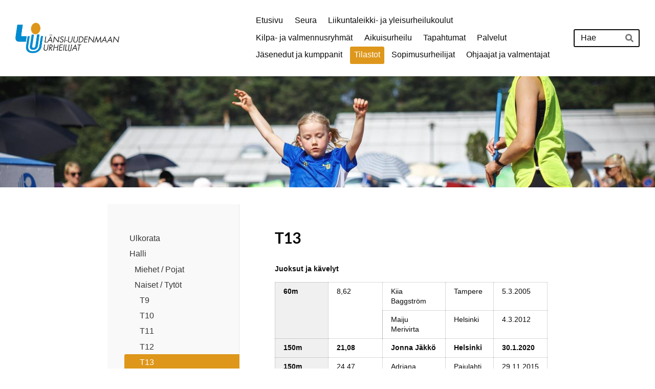

--- FILE ---
content_type: text/html; charset=utf-8
request_url: https://www.luusport.fi/tilastot/halli/naiset_tytot/t13/
body_size: 9643
content:
<!DOCTYPE html>
<html class="no-js" lang="fi">

<head>
  <title>T13 - Länsi-Uudenmaan Urheilijat</title>
  <meta charset="utf-8">
  <meta name="viewport" content="width=device-width,initial-scale=1.0">
  <link rel="preconnect" href="https://fonts.avoine.com" crossorigin>
  <link rel="preconnect" href="https://bin.yhdistysavain.fi" crossorigin>
  <script data-cookieconsent="ignore">
    document.documentElement.classList.replace('no-js', 'js')
  </script>
  
  <link href="https://fonts.avoine.com/fonts/lato/ya.css" rel="stylesheet" class="font-import">
  <link rel="stylesheet" href="/@css/browsing-1.css?b1768915418s1764672084965">
  
<link rel="canonical" href="https://www.luusport.fi/tilastot/halli/naiset_tytot/t13/"><meta name="description" content="Juoksut ja kävelyt Hypyt Heitot Ottelut"><meta itemprop="name" content="T13"><meta itemprop="url" content="https://www.luusport.fi/tilastot/halli/naiset_tytot/t13/"><meta name="google-site-verification" content=""><meta property="og:type" content="website"><meta property="og:title" content="T13"><meta property="og:url" content="https://www.luusport.fi/tilastot/halli/naiset_tytot/t13/"><meta property="og:description" content="Juoksut ja kävelyt Hypyt Heitot Ottelut"><meta property="og:site_name" content="Länsi-Uudenmaan Urheilijat"><meta name="twitter:card" content="summary_large_image"><meta name="twitter:title" content="T13"><meta name="twitter:description" content="Juoksut ja kävelyt Hypyt Heitot Ottelut"><link rel="preload" as="image" href="https://bin.yhdistysavain.fi/1554180/v6fIX6XvyZNUNrxw3RqY0SNAny/Luu_logo_eitekstia.png"><link rel="preload" as="image" href="https://bin.yhdistysavain.fi/1554180/SPyaaJedoFt2UKrPNxrc0dAg7T/IMG_7527.jpg" imagesrcset="https://bin.yhdistysavain.fi/1554180/SPyaaJedoFt2UKrPNxrc0dAg7T@500&#x3D;AVI6lHRjLy/IMG_7527.jpg 500w, https://bin.yhdistysavain.fi/1554180/SPyaaJedoFt2UKrPNxrc0dAg7T@1000&#x3D;ESfFx0uDPO/IMG_7527.jpg 1000w, https://bin.yhdistysavain.fi/1554180/SPyaaJedoFt2UKrPNxrc0dAg7T@1500&#x3D;4xBDfQP0Qx/IMG_7527.jpg 1500w, https://bin.yhdistysavain.fi/1554180/SPyaaJedoFt2UKrPNxrc0dAg7T@2000&#x3D;mnxnxfUpzS/IMG_7527.jpg 2000w, https://bin.yhdistysavain.fi/1554180/SPyaaJedoFt2UKrPNxrc0dAg7T@2500&#x3D;ixAolqyBX4/IMG_7527.jpg 2500w, https://bin.yhdistysavain.fi/1554180/SPyaaJedoFt2UKrPNxrc0dAg7T@3000&#x3D;5sqC2vVkPh/IMG_7527.jpg 3000w, https://bin.yhdistysavain.fi/1554180/SPyaaJedoFt2UKrPNxrc0dAg7T@3500&#x3D;59Zlw8Jpd5/IMG_7527.jpg 3500w, https://bin.yhdistysavain.fi/1554180/SPyaaJedoFt2UKrPNxrc0dAg7T/IMG_7527.jpg 4000w">

  
  <script type="module" src="/@res/ssr-browsing/ssr-browsing.js?b1768915418"></script>
</head>

<body data-styles-page-id="1">
  
  
  <div id="app" class=""><a class="skip-link noindex" href="#start-of-content">Siirry sivun sisältöön</a><div class="bartender"><!----><div class="d4-mobile-bar noindex"><div class="d4-mobile-bar__col d4-mobile-bar__col--fill"><div class="d4-mobile-bar__item"><a class="d4-logo d4-logo--horizontal d4-logo--mobileBar noindex" href="/"><div class="d4-logo__image"></div><div class="d4-logo__textWrap"><span class="d4-logo__text">Länsi-Uudenmaan Urheilijat</span></div></a></div></div><div class="d4-mobile-bar__col"><button class="d4-mobile-bar__item d4-offcanvas-toggle" data-bartender-toggle="top"><span aria-hidden="true" class="icon d4-offcanvas-toggle__icon"><svg style="fill: currentColor; width: 17px; height: 17px" width="1792" height="1792" viewBox="0 0 1792 1792" xmlns="http://www.w3.org/2000/svg">
  <path d="M1664 1344v128q0 26-19 45t-45 19h-1408q-26 0-45-19t-19-45v-128q0-26 19-45t45-19h1408q26 0 45 19t19 45zm0-512v128q0 26-19 45t-45 19h-1408q-26 0-45-19t-19-45v-128q0-26 19-45t45-19h1408q26 0 45 19t19 45zm0-512v128q0 26-19 45t-45 19h-1408q-26 0-45-19t-19-45v-128q0-26 19-45t45-19h1408q26 0 45 19t19 45z"/>
</svg>
</span><span class="d4-offcanvas-toggle__text sr-only">Haku ja valikko</span></button></div><!----></div><div class="d4-canvas bartender__content"><header><div class="d4-background-layers"><div class="d4-background-layer d4-background-layer--brightness"></div><div class="d4-background-layer d4-background-layer--overlay"></div><div class="d4-background-layer d4-background-layer--fade"></div></div><div class="d4-header-wrapper"><div class="flex"><div class="flex__logo"><a class="d4-logo d4-logo--horizontal d4-logo--legacy noindex" href="/"><div class="d4-logo__image"></div><div class="d4-logo__textWrap"><span class="d4-logo__text">Länsi-Uudenmaan Urheilijat</span></div></a></div><div class="flex__nav"><nav class="d4-main-nav"><ul class="d4-main-nav__list" tabindex="-1"><!--[--><li class="d4-main-nav__item d4-main-nav__item--level-1"><a class="d4-main-nav__link" href="/" aria-current="false"><!----><span class="d4-main-nav__title">Etusivu</span><!----></a><!----></li><li class="d4-main-nav__item d4-main-nav__item--level-1 nav__item--has-children"><a class="d4-main-nav__link" href="/seura/" aria-current="false"><!----><span class="d4-main-nav__title">Seura</span><!----></a><!----></li><li class="d4-main-nav__item d4-main-nav__item--level-1 nav__item--has-children"><a class="d4-main-nav__link" href="/yleisurheilukoulut/" aria-current="false"><!----><span class="d4-main-nav__title">Liikuntaleikki- ja yleisurheilukoulut</span><!----></a><!----></li><li class="d4-main-nav__item d4-main-nav__item--level-1 nav__item--has-children"><a class="d4-main-nav__link" href="/valmennus/" aria-current="false"><!----><span class="d4-main-nav__title">Kilpa- ja valmennusryhmät</span><!----></a><!----></li><li class="d4-main-nav__item d4-main-nav__item--level-1 nav__item--has-children"><a class="d4-main-nav__link" href="/aikuisurheilu/" aria-current="false"><!----><span class="d4-main-nav__title">Aikuisurheilu</span><!----></a><!----></li><li class="d4-main-nav__item d4-main-nav__item--level-1 nav__item--has-children"><a class="d4-main-nav__link" href="/tapahtumat-ja-kilpailut/" aria-current="false"><!----><span class="d4-main-nav__title">Tapahtumat</span><!----></a><!----></li><li class="d4-main-nav__item d4-main-nav__item--level-1 nav__item--has-children"><a class="d4-main-nav__link" href="/palvelut/" aria-current="false"><!----><span class="d4-main-nav__title">Palvelut</span><!----></a><!----></li><li class="d4-main-nav__item d4-main-nav__item--level-1"><a class="d4-main-nav__link" href="/kumppanit/" aria-current="false"><!----><span class="d4-main-nav__title">Jäsenedut ja kumppanit</span><!----></a><!----></li><li class="d4-main-nav__item d4-main-nav__item--level-1 d4-main-nav__item--parent nav__item--has-children"><a class="d4-main-nav__link" href="/tilastot/" aria-current="false"><!----><span class="d4-main-nav__title">Tilastot</span><!----></a><!----></li><li class="d4-main-nav__item d4-main-nav__item--level-1 nav__item--has-children"><a class="d4-main-nav__link" href="/sopimusurheilijat/" aria-current="false"><!----><span class="d4-main-nav__title">Sopimusurheilijat</span><!----></a><!----></li><li class="d4-main-nav__item d4-main-nav__item--level-1 nav__item--has-children"><a class="d4-main-nav__link" href="/ohjaajat-ja-valmentajat/" aria-current="false"><!----><span class="d4-main-nav__title">Ohjaajat ja valmentajat</span><!----></a><!----></li><!--]--></ul></nav><form action="/@search" method="get" class="d4-theme-search noindex d4-theme-search--header"><div class="d4-theme-search__field d4-theme-search__field--query"><label for="search-desktop-q" class="d4-theme-search__label sr-only">Haku</label><input class="d4-theme-search__input" type="search" id="search-desktop-q" name="q" placeholder="Hae" autocomplete="off" required><button class="d4-theme-search__submit" type="submit"><span aria-hidden="true" class="icon d4-theme-search__icon"><svg style="fill: currentColor; width: 12px; height: 12px" xmlns="http://www.w3.org/2000/svg" viewBox="0 0 512 512"><path d="M505 442.7L405.3 343c-4.5-4.5-10.6-7-17-7H372c27.6-35.3 44-79.7 44-128C416 93.1 322.9 0 208 0S0 93.1 0 208s93.1 208 208 208c48.3 0 92.7-16.4 128-44v16.3c0 6.4 2.5 12.5 7 17l99.7 99.7c9.4 9.4 24.6 9.4 33.9 0l28.3-28.3c9.4-9.4 9.4-24.6.1-34zM208 336c-70.7 0-128-57.2-128-128 0-70.7 57.2-128 128-128 70.7 0 128 57.2 128 128 0 70.7-57.2 128-128 128z"></path></svg>
</span><span class="sr-only">Hae</span></button></div></form></div></div></div><!--[--><!--]--></header><div class="d4-canvas-wrapper"><div class="has-children content"><aside><nav class="d4-sub-nav"><ul class="d4-sub-nav__list" tabindex="-1"><!--[--><li class="d4-sub-nav__item d4-sub-nav__item--level-1"><a class="d4-sub-nav__link" href="/tilastot/ulkorata/" aria-current="false"><!----><span class="d4-sub-nav__title">Ulkorata</span><!----></a><!----></li><li class="d4-sub-nav__item d4-sub-nav__item--level-1 d4-sub-nav__item--parent nav__item--has-children"><a class="d4-sub-nav__link" href="/tilastot/halli/" aria-current="false"><!----><span class="d4-sub-nav__title">Halli</span><!----></a><!--[--><!----><ul class="d4-sub-nav__list" tabindex="-1" id="nav__list--70" aria-label="Sivun Halli alasivut"><!--[--><li class="d4-sub-nav__item d4-sub-nav__item--level-2"><a class="d4-sub-nav__link" href="/tilastot/halli/miehet_pojat/" aria-current="false"><!----><span class="d4-sub-nav__title">Miehet / Pojat</span><!----></a><!----></li><li class="d4-sub-nav__item d4-sub-nav__item--level-2 d4-sub-nav__item--parent nav__item--has-children"><a class="d4-sub-nav__link" href="/tilastot/halli/naiset_tytot/" aria-current="false"><!----><span class="d4-sub-nav__title">Naiset / Tytöt</span><!----></a><!--[--><!----><ul class="d4-sub-nav__list" tabindex="-1" id="nav__list--83" aria-label="Sivun Naiset / Tytöt alasivut"><!--[--><li class="d4-sub-nav__item d4-sub-nav__item--level-3"><a class="d4-sub-nav__link" href="/tilastot/halli/naiset_tytot/t9/" aria-current="false"><!----><span class="d4-sub-nav__title">T9</span><!----></a><!----></li><li class="d4-sub-nav__item d4-sub-nav__item--level-3"><a class="d4-sub-nav__link" href="/tilastot/halli/naiset_tytot/t10/" aria-current="false"><!----><span class="d4-sub-nav__title">T10</span><!----></a><!----></li><li class="d4-sub-nav__item d4-sub-nav__item--level-3"><a class="d4-sub-nav__link" href="/tilastot/halli/naiset_tytot/t11/" aria-current="false"><!----><span class="d4-sub-nav__title">T11</span><!----></a><!----></li><li class="d4-sub-nav__item d4-sub-nav__item--level-3"><a class="d4-sub-nav__link" href="/tilastot/halli/naiset_tytot/t12/" aria-current="false"><!----><span class="d4-sub-nav__title">T12</span><!----></a><!----></li><li class="d4-sub-nav__item d4-sub-nav__item--level-3 d4-sub-nav__item--parent d4-sub-nav__item--current"><a class="d4-sub-nav__link" href="/tilastot/halli/naiset_tytot/t13/" aria-current="page"><!----><span class="d4-sub-nav__title">T13</span><!----></a><!----></li><li class="d4-sub-nav__item d4-sub-nav__item--level-3"><a class="d4-sub-nav__link" href="/tilastot/halli/naiset_tytot/t14/" aria-current="false"><!----><span class="d4-sub-nav__title">T14</span><!----></a><!----></li><li class="d4-sub-nav__item d4-sub-nav__item--level-3"><a class="d4-sub-nav__link" href="/tilastot/halli/naiset_tytot/t15/" aria-current="false"><!----><span class="d4-sub-nav__title">T15</span><!----></a><!----></li><li class="d4-sub-nav__item d4-sub-nav__item--level-3"><a class="d4-sub-nav__link" href="/tilastot/halli/naiset_tytot/n17/" aria-current="false"><!----><span class="d4-sub-nav__title">N17</span><!----></a><!----></li><li class="d4-sub-nav__item d4-sub-nav__item--level-3"><a class="d4-sub-nav__link" href="/tilastot/halli/naiset_tytot/n19/" aria-current="false"><!----><span class="d4-sub-nav__title">N19</span><!----></a><!----></li><li class="d4-sub-nav__item d4-sub-nav__item--level-3"><a class="d4-sub-nav__link" href="/tilastot/halli/naiset_tytot/n22/" aria-current="false"><!----><span class="d4-sub-nav__title">N22</span><!----></a><!----></li><li class="d4-sub-nav__item d4-sub-nav__item--level-3"><a class="d4-sub-nav__link" href="/tilastot/halli/naiset_tytot/naiset/" aria-current="false"><!----><span class="d4-sub-nav__title">Naiset</span><!----></a><!----></li><!--]--></ul><!--]--></li><li class="d4-sub-nav__item d4-sub-nav__item--level-2"><a class="d4-sub-nav__link" href="/tilastot/halli/aikuisurheilu/" aria-current="false"><!----><span class="d4-sub-nav__title">Aikuisurheilu</span><!----></a><!----></li><!--]--></ul><!--]--></li><li class="d4-sub-nav__item d4-sub-nav__item--level-1"><a class="d4-sub-nav__link" href="/tilastot/vammaisurheilu/" aria-current="false"><!----><span class="d4-sub-nav__title">Vammaisurheilu</span><!----></a><!----></li><!--]--></ul></nav><div class="zone-container"><div class="zone" data-zone-id="75sidebar"><!----><!--[--><!--]--><!----></div><!----></div></aside><main role="main" id="start-of-content"><div class="zone-container"><div class="zone" data-zone-id="50main"><!----><!--[--><!--[--><div class="widget-container" id="wc-oMlndE30oM8Dfokc0VbP"><div id="widget-oMlndE30oM8Dfokc0VbP" class="widget widget-text"><!--[--><div><h2>T13</h2></div><!--]--></div></div><!--]--><!--[--><div class="widget-container" id="wc-qlBe1gzkWnSC7kJXcJzh"><div id="widget-qlBe1gzkWnSC7kJXcJzh" class="widget widget-text"><!--[--><div><p><strong>Juoksut ja kävelyt</strong></p><table><tbody><tr><th colspan="1" rowspan="2"><p>60m</p></th><td colspan="1" rowspan="2"><p>8,62</p></td><td colspan="1" rowspan="1"><p>Kiia Baggström</p></td><td colspan="1" rowspan="1"><p>Tampere</p></td><td colspan="1" rowspan="1"><p>5.3.2005</p></td></tr><tr><td colspan="1" rowspan="1"><p>Maiju Merivirta</p></td><td colspan="1" rowspan="1"><p>Helsinki</p></td><td colspan="1" rowspan="1"><p>4.3.2012</p></td></tr><tr><th colspan="1" rowspan="1"><p>150m </p></th><td colspan="1" rowspan="1"><p><strong>21,08</strong></p></td><td colspan="1" rowspan="1"><p><strong>Jonna Jäkkö</strong></p></td><td colspan="1" rowspan="1"><p><strong>Helsinki</strong></p></td><td colspan="1" rowspan="1"><p><strong>30.1.2020</strong></p></td></tr><tr><th colspan="1" rowspan="1"><p>150m (ylipitkä)</p></th><td colspan="1" rowspan="1"><p>24,47</p></td><td colspan="1" rowspan="1"><p>Adriana Kalymialaris</p></td><td colspan="1" rowspan="1"><p>Pajulahti</p></td><td colspan="1" rowspan="1"><p>29.11.2015</p></td></tr><tr><th colspan="1" rowspan="1"><p>200m</p></th><td colspan="1" rowspan="1"><p><strong>28,17</strong></p></td><td colspan="1" rowspan="1"><p><strong>Jonna Jäkkö</strong></p></td><td colspan="1" rowspan="1"><p><strong>Helsinki</strong></p></td><td colspan="1" rowspan="1"><p><strong>6.2.2020</strong></p></td></tr><tr><th colspan="1" rowspan="1"><p>200m (ylipitkä)</p></th><td colspan="1" rowspan="1"><p>28,92</p></td><td colspan="1" rowspan="1"><p>Jonna Jäkkö</p></td><td colspan="1" rowspan="1"><p>Oulu</p></td><td colspan="1" rowspan="1"><p>15.12.2019</p></td></tr><tr><th colspan="1" rowspan="1"><p>600m</p></th><td colspan="1" rowspan="1"><p>1.47,49 </p></td><td colspan="1" rowspan="1"><p>Jonna Jäkkö</p></td><td colspan="1" rowspan="1"><p>Turku</p></td><td colspan="1" rowspan="1"><p>30.3.2019</p></td></tr><tr><th colspan="1" rowspan="1"><p>600m (ylipitkä)</p></th><td colspan="1" rowspan="1"><p>1.57,48</p></td><td colspan="1" rowspan="1"><p>Tiina Sassi</p></td><td colspan="1" rowspan="1"><p>Espoo</p></td><td colspan="1" rowspan="1"><p>5.12.2006</p></td></tr><tr><th colspan="1" rowspan="1"><p>800m</p></th><td colspan="1" rowspan="1"><p><strong>2.28,01</strong></p></td><td colspan="1" rowspan="1"><p><strong>Jonna Jäkkö</strong></p></td><td colspan="1" rowspan="1"><p><strong>Helsinki</strong></p></td><td colspan="1" rowspan="1"><p><strong>18.1.2020</strong></p></td></tr><tr><th colspan="1" rowspan="1"><p>800m (ylipitkä)</p></th><td colspan="1" rowspan="1"><p><strong>2.27,58</strong></p></td><td colspan="1" rowspan="1"><p><strong>Jonna Jäkkö</strong></p></td><td colspan="1" rowspan="1"><p><strong>Kuopio</strong></p></td><td colspan="1" rowspan="1"><p><strong>24.1.2020</strong></p></td></tr><tr><th colspan="1" rowspan="1"><p>1000m</p></th><td colspan="1" rowspan="1"><p>3.15,45</p></td><td colspan="1" rowspan="1"><p>Jonna Jäkkö</p></td><td colspan="1" rowspan="1"><p>Jyväskylä</p></td><td colspan="1" rowspan="1"><p>16.3.2019</p></td></tr><tr><th colspan="1" rowspan="1"><p>1000m (ylipitkä)</p></th><td colspan="1" rowspan="1"><p>3.10,44</p></td><td colspan="1" rowspan="1"><p>Jonna Jäkkö</p></td><td colspan="1" rowspan="1"><p>Oulu</p></td><td colspan="1" rowspan="1"><p>14.12.2019</p></td></tr><tr><th colspan="1" rowspan="2"><p>60m aj.</p></th><td colspan="1" rowspan="1"><p>10,15<br /><em>(76,25 cm)</em></p></td><td colspan="1" rowspan="1"><p>Tiia Saksa</p></td><td colspan="1" rowspan="1"><p>Helsinki</p></td><td colspan="1" rowspan="1"><p>21.1.2006</p></td></tr><tr><td colspan="1" rowspan="1"><p>10,63<br /><em>(76,2 cm, 6 aitaa)</em></p></td><td colspan="1" rowspan="1"><p>Elli Paananen</p></td><td colspan="1" rowspan="1"><p>Espoo</p></td><td colspan="1" rowspan="1"><p>6.12.2019</p></td></tr><tr><th colspan="1" rowspan="1"><p>1000m käv.</p></th><td colspan="1" rowspan="1"><p>6.39,03</p></td><td colspan="1" rowspan="1"><p>Suvi Väisänen</p></td><td colspan="1" rowspan="1"><p>Tampere</p></td><td colspan="1" rowspan="1"><p>4.3.2000</p></td></tr><tr><th colspan="1" rowspan="1"><p>2000m käv.</p></th><td colspan="1" rowspan="1"><p>14.48,18</p></td><td colspan="1" rowspan="1"><p>Helmiina Raninen</p></td><td colspan="1" rowspan="1"><p>Helsinki</p></td><td colspan="1" rowspan="1"><p>1.3.2014</p></td></tr></tbody></table><p><strong>Hypyt</strong></p><table><tbody><tr><th colspan="1" rowspan="1"><p>Pituushyppy</p></th><td colspan="1" rowspan="1"><p>454</p></td><td colspan="1" rowspan="1"><p>Niina Tammenlarva</p></td><td colspan="1" rowspan="1"><p>Tampere</p></td><td colspan="1" rowspan="1"><p>8.3.2003</p></td></tr><tr><th colspan="1" rowspan="1"><p>3-loikka</p></th><td colspan="1" rowspan="1"><p>8,90</p></td><td colspan="1" rowspan="1"><p>Nanette Lehmusvirta</p></td><td colspan="1" rowspan="1"><p>Otaniemi</p></td><td colspan="1" rowspan="1"><p>29.2.2004</p></td></tr><tr><th colspan="1" rowspan="1"><p>Korkeushyppy</p></th><td colspan="1" rowspan="1"><p><strong>151</strong></p></td><td colspan="1" rowspan="1"><p><strong>Saara Dillström</strong></p></td><td colspan="1" rowspan="1"><p><strong>Tampere</strong></p></td><td colspan="1" rowspan="1"><p><strong>9.3.2025</strong></p></td></tr><tr><th colspan="1" rowspan="1"><p>Seiväshyppy</p></th><td colspan="1" rowspan="1"><p>220</p></td><td colspan="1" rowspan="1"><p>Iina Hermunen</p></td><td colspan="1" rowspan="1"><p>Otaniemi</p></td><td colspan="1" rowspan="1"><p>11.3.2000</p></td></tr></tbody></table><p><strong>Heitot</strong></p><table><tbody><tr><th colspan="1" rowspan="1"><p>Kuulantyöntö</p></th><td colspan="1" rowspan="1"><p>10,78</p></td><td colspan="1" rowspan="1"><p>Tiia Saksa</p></td><td colspan="1" rowspan="1"><p>Helsinki</p></td><td colspan="1" rowspan="1"><p>6.12.2004</p></td></tr><tr><th colspan="1" rowspan="1"><p>Kiekonheitto</p></th><td colspan="1" rowspan="1"><p>20,55</p></td><td colspan="1" rowspan="1"><p>Veera Joutlahti</p></td><td colspan="1" rowspan="1"><p>Tampere</p></td><td colspan="1" rowspan="1"><p>9.3.2019</p></td></tr><tr><th colspan="1" rowspan="1"><p>Keihäänheitto</p></th><td colspan="1" rowspan="1"><p>32,72</p></td><td colspan="1" rowspan="1"><p>Vivian Suominen</p></td><td colspan="1" rowspan="1"><p>Pori</p></td><td colspan="1" rowspan="1"><p>28.11.2015</p></td></tr></tbody></table></div><!--]--></div></div><!--]--><!--[--><div class="widget-container" id="wc-FEIKXXq92koJjeolPuZo"><div id="widget-FEIKXXq92koJjeolPuZo" class="widget widget-text"><!--[--><div><h3><strong>Ottelut</strong></h3></div><!--]--></div></div><!--]--><!--[--><div class="widget-container" id="wc-w2LrtWEUwLwIP9mkyZls"><div id="widget-w2LrtWEUwLwIP9mkyZls" class="widget widget-text"><!--[--><div><table><tbody><tr><td colspan="1" rowspan="1"><p></p></td><td colspan="1" rowspan="1"><p></p></td><td colspan="1" rowspan="1"><p></p></td><td colspan="1" rowspan="1"><p></p></td><td colspan="1" rowspan="1"><p></p></td></tr></tbody></table></div><!--]--></div></div><!--]--><!--]--><!----></div><!----></div></main></div><footer class="d4-footer"><div class="d4-footer__wrap flex"><div class="d4-footer__copylogin copylogin"><span><a id="login-link" href="/@admin/website/?page=%2Ftilastot%2Fhalli%2Fnaiset_tytot%2Ft13%2F" target="_top" rel="nofollow" aria-label="Kirjaudu sivustolle"> © </a> Länsi-Uudenmaan Urheilijat</span></div><div class="d4-footer__menu footer-menu" data-widget-edit-tip=""><ul><!----><!----><li class="footer-menu__iconItem"><a class="footer-menu__iconLink" href="https://www.facebook.com/LUUyleisurheilu/" target="_blank"><span aria-hidden="true" class="icon footer-menu__icon"><svg style="fill: currentColor; width: 16px; height: 16px" width="1792" height="1792" viewBox="0 0 1792 1792" xmlns="http://www.w3.org/2000/svg" fill="#819798">
  <path d="M1343 12v264h-157q-86 0-116 36t-30 108v189h293l-39 296h-254v759h-306v-759h-255v-296h255v-218q0-186 104-288.5t277-102.5q147 0 228 12z"/>
</svg>
</span><span class="sr-only">Facebook</span></a></li><!----><li class="footer-menu__iconItem"><a class="footer-menu__iconLink" href="https://www.instagram.com/LUUyleisurheilu/" target="_blank"><span aria-hidden="true" class="icon footer-menu__icon"><svg style="fill: currentColor; width: 16px; height: 16px" xmlns="http://www.w3.org/2000/svg" viewBox="0 0 448 512">
  <path d="M224.1 141c-63.6 0-114.9 51.3-114.9 114.9s51.3 114.9 114.9 114.9S339 319.5 339 255.9 287.7 141 224.1 141zm0 189.6c-41.1 0-74.7-33.5-74.7-74.7s33.5-74.7 74.7-74.7 74.7 33.5 74.7 74.7-33.6 74.7-74.7 74.7zm146.4-194.3c0 14.9-12 26.8-26.8 26.8-14.9 0-26.8-12-26.8-26.8s12-26.8 26.8-26.8 26.8 12 26.8 26.8zm76.1 27.2c-1.7-35.9-9.9-67.7-36.2-93.9-26.2-26.2-58-34.4-93.9-36.2-37-2.1-147.9-2.1-184.9 0-35.8 1.7-67.6 9.9-93.9 36.1s-34.4 58-36.2 93.9c-2.1 37-2.1 147.9 0 184.9 1.7 35.9 9.9 67.7 36.2 93.9s58 34.4 93.9 36.2c37 2.1 147.9 2.1 184.9 0 35.9-1.7 67.7-9.9 93.9-36.2 26.2-26.2 34.4-58 36.2-93.9 2.1-37 2.1-147.8 0-184.8zM398.8 388c-7.8 19.6-22.9 34.7-42.6 42.6-29.5 11.7-99.5 9-132.1 9s-102.7 2.6-132.1-9c-19.6-7.8-34.7-22.9-42.6-42.6-11.7-29.5-9-99.5-9-132.1s-2.6-102.7 9-132.1c7.8-19.6 22.9-34.7 42.6-42.6 29.5-11.7 99.5-9 132.1-9s102.7-2.6 132.1 9c19.6 7.8 34.7 22.9 42.6 42.6 11.7 29.5 9 99.5 9 132.1s2.7 102.7-9 132.1z"/>
</svg>
</span><span class="sr-only">Instagram</span></a></li><li><a href="https://www.yhdistysavain.fi" class="made-with" target="_blank" rel="noopener">Tehty Yhdistysavaimella</a></li></ul></div></div></footer></div></div><div class="d4-offcanvas d4-offcanvas--top bartender__bar bartender__bar--top" aria-label="Haku ja valikko" mode="float"><div class="d4-offcanvas__searchWrapper"><form action="/@search" method="get" class="d4-theme-search noindex d4-theme-search--mobile"><div class="d4-theme-search__field d4-theme-search__field--query"><label for="search-mobile-q" class="d4-theme-search__label sr-only">Haku</label><input class="d4-theme-search__input" type="search" id="search-mobile-q" name="q" placeholder="Hae" autocomplete="off" required><button class="d4-theme-search__submit" type="submit"><span aria-hidden="true" class="icon d4-theme-search__icon"><svg style="fill: currentColor; width: 12px; height: 12px" xmlns="http://www.w3.org/2000/svg" viewBox="0 0 512 512"><path d="M505 442.7L405.3 343c-4.5-4.5-10.6-7-17-7H372c27.6-35.3 44-79.7 44-128C416 93.1 322.9 0 208 0S0 93.1 0 208s93.1 208 208 208c48.3 0 92.7-16.4 128-44v16.3c0 6.4 2.5 12.5 7 17l99.7 99.7c9.4 9.4 24.6 9.4 33.9 0l28.3-28.3c9.4-9.4 9.4-24.6.1-34zM208 336c-70.7 0-128-57.2-128-128 0-70.7 57.2-128 128-128 70.7 0 128 57.2 128 128 0 70.7-57.2 128-128 128z"></path></svg>
</span><span class="sr-only">Hae</span></button></div></form></div><nav class="d4-mobile-nav"><ul class="d4-mobile-nav__list" tabindex="-1"><!--[--><li class="d4-mobile-nav__item d4-mobile-nav__item--level-1"><a class="d4-mobile-nav__link" href="/" aria-current="false"><!----><span class="d4-mobile-nav__title">Etusivu</span><!----></a><!----></li><li class="d4-mobile-nav__item d4-mobile-nav__item--level-1 d4-mobile-nav__item--has-children"><a class="d4-mobile-nav__link" href="/seura/" aria-current="false"><!----><span class="d4-mobile-nav__title">Seura</span><!----></a><!--[--><button class="navExpand navExpand--active" data-text-expand="Näytä sivun Seura alasivut" data-text-unexpand="Piilota sivun Seura alasivut" aria-label="Näytä sivun Seura alasivut" aria-controls="nav__list--277" aria-expanded="true"><span aria-hidden="true" class="icon navExpand__icon navExpand__icon--plus"><svg style="fill: currentColor; width: 14px; height: 14px" width="11" height="11" viewBox="0 0 11 11" xmlns="http://www.w3.org/2000/svg">
  <path d="M11 5.182v.636c0 .227-.08.42-.24.58-.158.16-.35.238-.578.238H6.636v3.546c0 .227-.08.42-.238.58-.16.158-.353.238-.58.238h-.636c-.227 0-.42-.08-.58-.24-.16-.158-.238-.35-.238-.578V6.636H.818c-.227 0-.42-.08-.58-.238C.08 6.238 0 6.045 0 5.818v-.636c0-.227.08-.42.24-.58.158-.16.35-.238.578-.238h3.546V.818c0-.227.08-.42.238-.58.16-.158.353-.238.58-.238h.636c.227 0 .42.08.58.24.16.158.238.35.238.578v3.546h3.546c.227 0 .42.08.58.238.158.16.238.353.238.58z" fill-rule="nonzero"/>
</svg>
</span><span aria-hidden="true" class="icon navExpand__icon navExpand__icon--minus"><svg style="fill: currentColor; width: 14px; height: 14px" width="1792" height="1792" viewBox="0 0 1792 1792" xmlns="http://www.w3.org/2000/svg">
  <path d="M1600 736v192q0 40-28 68t-68 28h-1216q-40 0-68-28t-28-68v-192q0-40 28-68t68-28h1216q40 0 68 28t28 68z"/>
</svg>
</span></button><ul class="d4-mobile-nav__list" tabindex="-1" id="nav__list--277" aria-label="Sivun Seura alasivut"><!--[--><li class="d4-mobile-nav__item d4-mobile-nav__item--level-2"><a class="d4-mobile-nav__link" href="/seura/yhteystiedot/" aria-current="false"><!----><span class="d4-mobile-nav__title">Yhteystiedot</span><!----></a><!----></li><li class="d4-mobile-nav__item d4-mobile-nav__item--level-2"><a class="d4-mobile-nav__link" href="/seura/maksut-ja-jasenyys/" aria-current="false"><!----><span class="d4-mobile-nav__title">Maksut ja jäsenyys</span><!----></a><!----></li><li class="d4-mobile-nav__item d4-mobile-nav__item--level-2"><a class="d4-mobile-nav__link" href="/seura/ilmoittaudu-mukaan/" aria-current="false"><!----><span class="d4-mobile-nav__title">Ilmoittaudu mukaan</span><!----></a><!----></li><li class="d4-mobile-nav__item d4-mobile-nav__item--level-2"><a class="d4-mobile-nav__link" href="/seura/seura-asut/" aria-current="false"><!----><span class="d4-mobile-nav__title">Seura-asut</span><!----></a><!----></li><li class="d4-mobile-nav__item d4-mobile-nav__item--level-2"><a class="d4-mobile-nav__link" href="/seura/luu-kauppa/" aria-current="false"><!----><span class="d4-mobile-nav__title">Seura-kauppa</span><!----></a><!----></li><!--]--></ul><!--]--></li><li class="d4-mobile-nav__item d4-mobile-nav__item--level-1 d4-mobile-nav__item--has-children"><a class="d4-mobile-nav__link" href="/yleisurheilukoulut/" aria-current="false"><!----><span class="d4-mobile-nav__title">Liikuntaleikki- ja yleisurheilukoulut</span><!----></a><!--[--><button class="navExpand navExpand--active" data-text-expand="Näytä sivun Liikuntaleikki- ja yleisurheilukoulut alasivut" data-text-unexpand="Piilota sivun Liikuntaleikki- ja yleisurheilukoulut alasivut" aria-label="Näytä sivun Liikuntaleikki- ja yleisurheilukoulut alasivut" aria-controls="nav__list--20" aria-expanded="true"><span aria-hidden="true" class="icon navExpand__icon navExpand__icon--plus"><svg style="fill: currentColor; width: 14px; height: 14px" width="11" height="11" viewBox="0 0 11 11" xmlns="http://www.w3.org/2000/svg">
  <path d="M11 5.182v.636c0 .227-.08.42-.24.58-.158.16-.35.238-.578.238H6.636v3.546c0 .227-.08.42-.238.58-.16.158-.353.238-.58.238h-.636c-.227 0-.42-.08-.58-.24-.16-.158-.238-.35-.238-.578V6.636H.818c-.227 0-.42-.08-.58-.238C.08 6.238 0 6.045 0 5.818v-.636c0-.227.08-.42.24-.58.158-.16.35-.238.578-.238h3.546V.818c0-.227.08-.42.238-.58.16-.158.353-.238.58-.238h.636c.227 0 .42.08.58.24.16.158.238.35.238.578v3.546h3.546c.227 0 .42.08.58.238.158.16.238.353.238.58z" fill-rule="nonzero"/>
</svg>
</span><span aria-hidden="true" class="icon navExpand__icon navExpand__icon--minus"><svg style="fill: currentColor; width: 14px; height: 14px" width="1792" height="1792" viewBox="0 0 1792 1792" xmlns="http://www.w3.org/2000/svg">
  <path d="M1600 736v192q0 40-28 68t-68 28h-1216q-40 0-68-28t-28-68v-192q0-40 28-68t68-28h1216q40 0 68 28t28 68z"/>
</svg>
</span></button><ul class="d4-mobile-nav__list" tabindex="-1" id="nav__list--20" aria-label="Sivun Liikuntaleikki- ja yleisurheilukoulut alasivut"><!--[--><li class="d4-mobile-nav__item d4-mobile-nav__item--level-2"><a class="d4-mobile-nav__link" href="/yleisurheilukoulut/ryhmien-aikataulut/" aria-current="false"><!----><span class="d4-mobile-nav__title">Ryhmien aikataulut</span><!----></a><!----></li><li class="d4-mobile-nav__item d4-mobile-nav__item--level-2"><a class="d4-mobile-nav__link" href="/yleisurheilukoulut/harrastusmaksut/" aria-current="false"><!----><span class="d4-mobile-nav__title">Harrastusmaksut</span><!----></a><!----></li><li class="d4-mobile-nav__item d4-mobile-nav__item--level-2"><a class="d4-mobile-nav__link" href="/yleisurheilukoulut/anna-meille-palautetta/" aria-current="false"><!----><span class="d4-mobile-nav__title">Anna meille palautetta</span><!----></a><!----></li><!--]--></ul><!--]--></li><li class="d4-mobile-nav__item d4-mobile-nav__item--level-1 d4-mobile-nav__item--has-children"><a class="d4-mobile-nav__link" href="/valmennus/" aria-current="false"><!----><span class="d4-mobile-nav__title">Kilpa- ja valmennusryhmät</span><!----></a><!--[--><button class="navExpand navExpand--active" data-text-expand="Näytä sivun Kilpa- ja valmennusryhmät alasivut" data-text-unexpand="Piilota sivun Kilpa- ja valmennusryhmät alasivut" aria-label="Näytä sivun Kilpa- ja valmennusryhmät alasivut" aria-controls="nav__list--11" aria-expanded="true"><span aria-hidden="true" class="icon navExpand__icon navExpand__icon--plus"><svg style="fill: currentColor; width: 14px; height: 14px" width="11" height="11" viewBox="0 0 11 11" xmlns="http://www.w3.org/2000/svg">
  <path d="M11 5.182v.636c0 .227-.08.42-.24.58-.158.16-.35.238-.578.238H6.636v3.546c0 .227-.08.42-.238.58-.16.158-.353.238-.58.238h-.636c-.227 0-.42-.08-.58-.24-.16-.158-.238-.35-.238-.578V6.636H.818c-.227 0-.42-.08-.58-.238C.08 6.238 0 6.045 0 5.818v-.636c0-.227.08-.42.24-.58.158-.16.35-.238.578-.238h3.546V.818c0-.227.08-.42.238-.58.16-.158.353-.238.58-.238h.636c.227 0 .42.08.58.24.16.158.238.35.238.578v3.546h3.546c.227 0 .42.08.58.238.158.16.238.353.238.58z" fill-rule="nonzero"/>
</svg>
</span><span aria-hidden="true" class="icon navExpand__icon navExpand__icon--minus"><svg style="fill: currentColor; width: 14px; height: 14px" width="1792" height="1792" viewBox="0 0 1792 1792" xmlns="http://www.w3.org/2000/svg">
  <path d="M1600 736v192q0 40-28 68t-68 28h-1216q-40 0-68-28t-28-68v-192q0-40 28-68t68-28h1216q40 0 68 28t28 68z"/>
</svg>
</span></button><ul class="d4-mobile-nav__list" tabindex="-1" id="nav__list--11" aria-label="Sivun Kilpa- ja valmennusryhmät alasivut"><!--[--><li class="d4-mobile-nav__item d4-mobile-nav__item--level-2"><a class="d4-mobile-nav__link" href="/valmennus/valmennusohje-kausi-2026/" aria-current="false"><!----><span class="d4-mobile-nav__title">Valmennusohje kausi 2026</span><!----></a><!----></li><li class="d4-mobile-nav__item d4-mobile-nav__item--level-2"><a class="d4-mobile-nav__link" href="/valmennus/kilparyhmat/" aria-current="false"><!----><span class="d4-mobile-nav__title">Kilparyhmät</span><!----></a><!----></li><li class="d4-mobile-nav__item d4-mobile-nav__item--level-2"><a class="d4-mobile-nav__link" href="/valmennus/lajikoulut/" aria-current="false"><!----><span class="d4-mobile-nav__title">LAJIKOULUT</span><!----></a><!----></li><li class="d4-mobile-nav__item d4-mobile-nav__item--level-2"><a class="d4-mobile-nav__link" href="/valmennus/nuorisovalmennus/" aria-current="false"><!----><span class="d4-mobile-nav__title">Valmennusryhmät</span><!----></a><!----></li><li class="d4-mobile-nav__item d4-mobile-nav__item--level-2"><a class="d4-mobile-nav__link" href="/valmennus/sm-kilpailijoiden-valmennusyhteisty/" aria-current="false"><!----><span class="d4-mobile-nav__title">SM-kilpailijoiden valmennusyhteistyö</span><!----></a><!----></li><li class="d4-mobile-nav__item d4-mobile-nav__item--level-2"><a class="d4-mobile-nav__link" href="/valmennus/sm-ja-suuret-kilpailut-2026/" aria-current="false"><!----><span class="d4-mobile-nav__title">SM- ja suuret kilpailut 2026</span><!----></a><!----></li><li class="d4-mobile-nav__item d4-mobile-nav__item--level-2"><a class="d4-mobile-nav__link" href="/valmennus/kulukorvaus-sm-kilpailuista/" aria-current="false"><!----><span class="d4-mobile-nav__title">Kulukorvaus SM-kilpailuista</span><!----></a><!----></li><li class="d4-mobile-nav__item d4-mobile-nav__item--level-2"><a class="d4-mobile-nav__link" href="/valmennus/sul-n-lisenssit/" aria-current="false"><!----><span class="d4-mobile-nav__title">SUL:n lisenssit</span><!----></a><!----></li><li class="d4-mobile-nav__item d4-mobile-nav__item--level-2"><a class="d4-mobile-nav__link" href="/valmennus/vanhempien-pelisaannot/" aria-current="false"><!----><span class="d4-mobile-nav__title">Vanhempien pelisäännöt</span><!----></a><!----></li><li class="d4-mobile-nav__item d4-mobile-nav__item--level-2"><a class="d4-mobile-nav__link" href="/valmennus/leirityssuunnitelma/" aria-current="false"><!----><span class="d4-mobile-nav__title">Leirityssuunnitelma</span><!----></a><!----></li><!--]--></ul><!--]--></li><li class="d4-mobile-nav__item d4-mobile-nav__item--level-1 d4-mobile-nav__item--has-children"><a class="d4-mobile-nav__link" href="/aikuisurheilu/" aria-current="false"><!----><span class="d4-mobile-nav__title">Aikuisurheilu</span><!----></a><!--[--><button class="navExpand navExpand--active" data-text-expand="Näytä sivun Aikuisurheilu alasivut" data-text-unexpand="Piilota sivun Aikuisurheilu alasivut" aria-label="Näytä sivun Aikuisurheilu alasivut" aria-controls="nav__list--33" aria-expanded="true"><span aria-hidden="true" class="icon navExpand__icon navExpand__icon--plus"><svg style="fill: currentColor; width: 14px; height: 14px" width="11" height="11" viewBox="0 0 11 11" xmlns="http://www.w3.org/2000/svg">
  <path d="M11 5.182v.636c0 .227-.08.42-.24.58-.158.16-.35.238-.578.238H6.636v3.546c0 .227-.08.42-.238.58-.16.158-.353.238-.58.238h-.636c-.227 0-.42-.08-.58-.24-.16-.158-.238-.35-.238-.578V6.636H.818c-.227 0-.42-.08-.58-.238C.08 6.238 0 6.045 0 5.818v-.636c0-.227.08-.42.24-.58.158-.16.35-.238.578-.238h3.546V.818c0-.227.08-.42.238-.58.16-.158.353-.238.58-.238h.636c.227 0 .42.08.58.24.16.158.238.35.238.578v3.546h3.546c.227 0 .42.08.58.238.158.16.238.353.238.58z" fill-rule="nonzero"/>
</svg>
</span><span aria-hidden="true" class="icon navExpand__icon navExpand__icon--minus"><svg style="fill: currentColor; width: 14px; height: 14px" width="1792" height="1792" viewBox="0 0 1792 1792" xmlns="http://www.w3.org/2000/svg">
  <path d="M1600 736v192q0 40-28 68t-68 28h-1216q-40 0-68-28t-28-68v-192q0-40 28-68t68-28h1216q40 0 68 28t28 68z"/>
</svg>
</span></button><ul class="d4-mobile-nav__list" tabindex="-1" id="nav__list--33" aria-label="Sivun Aikuisurheilu alasivut"><!--[--><li class="d4-mobile-nav__item d4-mobile-nav__item--level-2"><a class="d4-mobile-nav__link" href="/aikuisurheilu/aikuisurheiluryhma/" aria-current="false"><!----><span class="d4-mobile-nav__title">Aikuisurheiluryhmä</span><!----></a><!----></li><li class="d4-mobile-nav__item d4-mobile-nav__item--level-2"><a class="d4-mobile-nav__link" href="/aikuisurheilu/miten-paasen-mukaan/" aria-current="false"><!----><span class="d4-mobile-nav__title">Miten pääsen mukaan?</span><!----></a><!----></li><li class="d4-mobile-nav__item d4-mobile-nav__item--level-2"><a class="d4-mobile-nav__link" href="/aikuisurheilu/vakuutukset/" aria-current="false"><!----><span class="d4-mobile-nav__title">Vakuutukset</span><!----></a><!----></li><li class="d4-mobile-nav__item d4-mobile-nav__item--level-2"><a class="d4-mobile-nav__link" href="/aikuisurheilu/kilpaileminen/" aria-current="false"><!----><span class="d4-mobile-nav__title">Kilpaileminen</span><!----></a><!----></li><!--]--></ul><!--]--></li><li class="d4-mobile-nav__item d4-mobile-nav__item--level-1 d4-mobile-nav__item--has-children"><a class="d4-mobile-nav__link" href="/tapahtumat-ja-kilpailut/" aria-current="false"><!----><span class="d4-mobile-nav__title">Tapahtumat</span><!----></a><!--[--><button class="navExpand navExpand--active" data-text-expand="Näytä sivun Tapahtumat alasivut" data-text-unexpand="Piilota sivun Tapahtumat alasivut" aria-label="Näytä sivun Tapahtumat alasivut" aria-controls="nav__list--99" aria-expanded="true"><span aria-hidden="true" class="icon navExpand__icon navExpand__icon--plus"><svg style="fill: currentColor; width: 14px; height: 14px" width="11" height="11" viewBox="0 0 11 11" xmlns="http://www.w3.org/2000/svg">
  <path d="M11 5.182v.636c0 .227-.08.42-.24.58-.158.16-.35.238-.578.238H6.636v3.546c0 .227-.08.42-.238.58-.16.158-.353.238-.58.238h-.636c-.227 0-.42-.08-.58-.24-.16-.158-.238-.35-.238-.578V6.636H.818c-.227 0-.42-.08-.58-.238C.08 6.238 0 6.045 0 5.818v-.636c0-.227.08-.42.24-.58.158-.16.35-.238.578-.238h3.546V.818c0-.227.08-.42.238-.58.16-.158.353-.238.58-.238h.636c.227 0 .42.08.58.24.16.158.238.35.238.578v3.546h3.546c.227 0 .42.08.58.238.158.16.238.353.238.58z" fill-rule="nonzero"/>
</svg>
</span><span aria-hidden="true" class="icon navExpand__icon navExpand__icon--minus"><svg style="fill: currentColor; width: 14px; height: 14px" width="1792" height="1792" viewBox="0 0 1792 1792" xmlns="http://www.w3.org/2000/svg">
  <path d="M1600 736v192q0 40-28 68t-68 28h-1216q-40 0-68-28t-28-68v-192q0-40 28-68t68-28h1216q40 0 68 28t28 68z"/>
</svg>
</span></button><ul class="d4-mobile-nav__list" tabindex="-1" id="nav__list--99" aria-label="Sivun Tapahtumat alasivut"><!--[--><li class="d4-mobile-nav__item d4-mobile-nav__item--level-2 d4-mobile-nav__item--has-children"><a class="d4-mobile-nav__link" href="/tapahtumat-ja-kilpailut/toimitsijat-ja-vapaaehtoiset/" aria-current="false"><!----><span class="d4-mobile-nav__title">Toimitsijat ja vapaaehtoiset</span><!----></a><!--[--><button class="navExpand navExpand--active" data-text-expand="Näytä sivun Toimitsijat ja vapaaehtoiset alasivut" data-text-unexpand="Piilota sivun Toimitsijat ja vapaaehtoiset alasivut" aria-label="Näytä sivun Toimitsijat ja vapaaehtoiset alasivut" aria-controls="nav__list--286" aria-expanded="true"><span aria-hidden="true" class="icon navExpand__icon navExpand__icon--plus"><svg style="fill: currentColor; width: 14px; height: 14px" width="11" height="11" viewBox="0 0 11 11" xmlns="http://www.w3.org/2000/svg">
  <path d="M11 5.182v.636c0 .227-.08.42-.24.58-.158.16-.35.238-.578.238H6.636v3.546c0 .227-.08.42-.238.58-.16.158-.353.238-.58.238h-.636c-.227 0-.42-.08-.58-.24-.16-.158-.238-.35-.238-.578V6.636H.818c-.227 0-.42-.08-.58-.238C.08 6.238 0 6.045 0 5.818v-.636c0-.227.08-.42.24-.58.158-.16.35-.238.578-.238h3.546V.818c0-.227.08-.42.238-.58.16-.158.353-.238.58-.238h.636c.227 0 .42.08.58.24.16.158.238.35.238.578v3.546h3.546c.227 0 .42.08.58.238.158.16.238.353.238.58z" fill-rule="nonzero"/>
</svg>
</span><span aria-hidden="true" class="icon navExpand__icon navExpand__icon--minus"><svg style="fill: currentColor; width: 14px; height: 14px" width="1792" height="1792" viewBox="0 0 1792 1792" xmlns="http://www.w3.org/2000/svg">
  <path d="M1600 736v192q0 40-28 68t-68 28h-1216q-40 0-68-28t-28-68v-192q0-40 28-68t68-28h1216q40 0 68 28t28 68z"/>
</svg>
</span></button><ul class="d4-mobile-nav__list" tabindex="-1" id="nav__list--286" aria-label="Sivun Toimitsijat ja vapaaehtoiset alasivut"><!--[--><li class="d4-mobile-nav__item d4-mobile-nav__item--level-3"><a class="d4-mobile-nav__link" href="/tapahtumat-ja-kilpailut/toimitsijat-ja-vapaaehtoiset/toimitsijakalenteri/" aria-current="false"><!----><span class="d4-mobile-nav__title">Toimitsijakalenteri - sinua tarvitaan!</span><!----></a><!----></li><!--]--></ul><!--]--></li><li class="d4-mobile-nav__item d4-mobile-nav__item--level-2 d4-mobile-nav__item--has-children"><a class="d4-mobile-nav__link" href="/tapahtumat-ja-kilpailut/talvijuoksusarja/" aria-current="false"><!----><span class="d4-mobile-nav__title">TalviJuoksuSarja</span><!----></a><!--[--><button class="navExpand navExpand--active" data-text-expand="Näytä sivun TalviJuoksuSarja alasivut" data-text-unexpand="Piilota sivun TalviJuoksuSarja alasivut" aria-label="Näytä sivun TalviJuoksuSarja alasivut" aria-controls="nav__list--141" aria-expanded="true"><span aria-hidden="true" class="icon navExpand__icon navExpand__icon--plus"><svg style="fill: currentColor; width: 14px; height: 14px" width="11" height="11" viewBox="0 0 11 11" xmlns="http://www.w3.org/2000/svg">
  <path d="M11 5.182v.636c0 .227-.08.42-.24.58-.158.16-.35.238-.578.238H6.636v3.546c0 .227-.08.42-.238.58-.16.158-.353.238-.58.238h-.636c-.227 0-.42-.08-.58-.24-.16-.158-.238-.35-.238-.578V6.636H.818c-.227 0-.42-.08-.58-.238C.08 6.238 0 6.045 0 5.818v-.636c0-.227.08-.42.24-.58.158-.16.35-.238.578-.238h3.546V.818c0-.227.08-.42.238-.58.16-.158.353-.238.58-.238h.636c.227 0 .42.08.58.24.16.158.238.35.238.578v3.546h3.546c.227 0 .42.08.58.238.158.16.238.353.238.58z" fill-rule="nonzero"/>
</svg>
</span><span aria-hidden="true" class="icon navExpand__icon navExpand__icon--minus"><svg style="fill: currentColor; width: 14px; height: 14px" width="1792" height="1792" viewBox="0 0 1792 1792" xmlns="http://www.w3.org/2000/svg">
  <path d="M1600 736v192q0 40-28 68t-68 28h-1216q-40 0-68-28t-28-68v-192q0-40 28-68t68-28h1216q40 0 68 28t28 68z"/>
</svg>
</span></button><ul class="d4-mobile-nav__list" tabindex="-1" id="nav__list--141" aria-label="Sivun TalviJuoksuSarja alasivut"><!--[--><li class="d4-mobile-nav__item d4-mobile-nav__item--level-3"><a class="d4-mobile-nav__link" href="/tapahtumat-ja-kilpailut/talvijuoksusarja/ilmoittautuminen/" aria-current="false"><!----><span class="d4-mobile-nav__title">Ilmoittautuminen</span><!----></a><!----></li><li class="d4-mobile-nav__item d4-mobile-nav__item--level-3"><a class="d4-mobile-nav__link" href="/tapahtumat-ja-kilpailut/talvijuoksusarja/ohjeita-osallistujille/" aria-current="false"><!----><span class="d4-mobile-nav__title">Ohjeita osallistujille</span><!----></a><!----></li><li class="d4-mobile-nav__item d4-mobile-nav__item--level-3 d4-mobile-nav__item--has-children"><a class="d4-mobile-nav__link" href="/tapahtumat-ja-kilpailut/talvijuoksusarja/tulokset/" aria-current="false"><!----><span class="d4-mobile-nav__title">Tulokset</span><!----></a><!--[--><button class="navExpand navExpand--active" data-text-expand="Näytä sivun Tulokset alasivut" data-text-unexpand="Piilota sivun Tulokset alasivut" aria-label="Näytä sivun Tulokset alasivut" aria-controls="nav__list--144" aria-expanded="true"><span aria-hidden="true" class="icon navExpand__icon navExpand__icon--plus"><svg style="fill: currentColor; width: 14px; height: 14px" width="11" height="11" viewBox="0 0 11 11" xmlns="http://www.w3.org/2000/svg">
  <path d="M11 5.182v.636c0 .227-.08.42-.24.58-.158.16-.35.238-.578.238H6.636v3.546c0 .227-.08.42-.238.58-.16.158-.353.238-.58.238h-.636c-.227 0-.42-.08-.58-.24-.16-.158-.238-.35-.238-.578V6.636H.818c-.227 0-.42-.08-.58-.238C.08 6.238 0 6.045 0 5.818v-.636c0-.227.08-.42.24-.58.158-.16.35-.238.578-.238h3.546V.818c0-.227.08-.42.238-.58.16-.158.353-.238.58-.238h.636c.227 0 .42.08.58.24.16.158.238.35.238.578v3.546h3.546c.227 0 .42.08.58.238.158.16.238.353.238.58z" fill-rule="nonzero"/>
</svg>
</span><span aria-hidden="true" class="icon navExpand__icon navExpand__icon--minus"><svg style="fill: currentColor; width: 14px; height: 14px" width="1792" height="1792" viewBox="0 0 1792 1792" xmlns="http://www.w3.org/2000/svg">
  <path d="M1600 736v192q0 40-28 68t-68 28h-1216q-40 0-68-28t-28-68v-192q0-40 28-68t68-28h1216q40 0 68 28t28 68z"/>
</svg>
</span></button><ul class="d4-mobile-nav__list" tabindex="-1" id="nav__list--144" aria-label="Sivun Tulokset alasivut"><!--[--><li class="d4-mobile-nav__item d4-mobile-nav__item--level-4 d4-mobile-nav__item--has-children"><a class="d4-mobile-nav__link" href="/tapahtumat-ja-kilpailut/talvijuoksusarja/tulokset/tulokset-2025-2026/" aria-current="false"><!----><span class="d4-mobile-nav__title">Tulokset 2025-2026</span><!----></a><!--[--><button class="navExpand navExpand--active" data-text-expand="Näytä sivun Tulokset 2025-2026 alasivut" data-text-unexpand="Piilota sivun Tulokset 2025-2026 alasivut" aria-label="Näytä sivun Tulokset 2025-2026 alasivut" aria-controls="nav__list--1594" aria-expanded="true"><span aria-hidden="true" class="icon navExpand__icon navExpand__icon--plus"><svg style="fill: currentColor; width: 14px; height: 14px" width="11" height="11" viewBox="0 0 11 11" xmlns="http://www.w3.org/2000/svg">
  <path d="M11 5.182v.636c0 .227-.08.42-.24.58-.158.16-.35.238-.578.238H6.636v3.546c0 .227-.08.42-.238.58-.16.158-.353.238-.58.238h-.636c-.227 0-.42-.08-.58-.24-.16-.158-.238-.35-.238-.578V6.636H.818c-.227 0-.42-.08-.58-.238C.08 6.238 0 6.045 0 5.818v-.636c0-.227.08-.42.24-.58.158-.16.35-.238.578-.238h3.546V.818c0-.227.08-.42.238-.58.16-.158.353-.238.58-.238h.636c.227 0 .42.08.58.24.16.158.238.35.238.578v3.546h3.546c.227 0 .42.08.58.238.158.16.238.353.238.58z" fill-rule="nonzero"/>
</svg>
</span><span aria-hidden="true" class="icon navExpand__icon navExpand__icon--minus"><svg style="fill: currentColor; width: 14px; height: 14px" width="1792" height="1792" viewBox="0 0 1792 1792" xmlns="http://www.w3.org/2000/svg">
  <path d="M1600 736v192q0 40-28 68t-68 28h-1216q-40 0-68-28t-28-68v-192q0-40 28-68t68-28h1216q40 0 68 28t28 68z"/>
</svg>
</span></button><ul class="d4-mobile-nav__list" tabindex="-1" id="nav__list--1594" aria-label="Sivun Tulokset 2025-2026 alasivut"><!--[--><li class="d4-mobile-nav__item d4-mobile-nav__item--level-5"><a class="d4-mobile-nav__link" href="/tapahtumat-ja-kilpailut/talvijuoksusarja/tulokset/tulokset-2025-2026/1-osakilpailu-8-11-2025/" aria-current="false"><!----><span class="d4-mobile-nav__title">1. osakilpailu 8.11.2025</span><!----></a><!----></li><li class="d4-mobile-nav__item d4-mobile-nav__item--level-5"><a class="d4-mobile-nav__link" href="/tapahtumat-ja-kilpailut/talvijuoksusarja/tulokset/tulokset-2025-2026/2-osakilpailu-20-12-2025/" aria-current="false"><!----><span class="d4-mobile-nav__title">2. osakilpailu 20.12.2025</span><!----></a><!----></li><li class="d4-mobile-nav__item d4-mobile-nav__item--level-5"><a class="d4-mobile-nav__link" href="/tapahtumat-ja-kilpailut/talvijuoksusarja/tulokset/tulokset-2025-2026/3-osakilpailu-24-1-2026/" aria-current="false"><!----><span class="d4-mobile-nav__title">3. osakilpailu 24.1.2026</span><!----></a><!----></li><!--]--></ul><!--]--></li><li class="d4-mobile-nav__item d4-mobile-nav__item--level-4 d4-mobile-nav__item--has-children"><a class="d4-mobile-nav__link" href="/tapahtumat-ja-kilpailut/talvijuoksusarja/tulokset/aiempien-kausien-tulokset/" aria-current="false"><!----><span class="d4-mobile-nav__title">Aiempien kausien tulokset</span><!----></a><!--[--><button class="navExpand navExpand--active" data-text-expand="Näytä sivun Aiempien kausien tulokset alasivut" data-text-unexpand="Piilota sivun Aiempien kausien tulokset alasivut" aria-label="Näytä sivun Aiempien kausien tulokset alasivut" aria-controls="nav__list--150" aria-expanded="true"><span aria-hidden="true" class="icon navExpand__icon navExpand__icon--plus"><svg style="fill: currentColor; width: 14px; height: 14px" width="11" height="11" viewBox="0 0 11 11" xmlns="http://www.w3.org/2000/svg">
  <path d="M11 5.182v.636c0 .227-.08.42-.24.58-.158.16-.35.238-.578.238H6.636v3.546c0 .227-.08.42-.238.58-.16.158-.353.238-.58.238h-.636c-.227 0-.42-.08-.58-.24-.16-.158-.238-.35-.238-.578V6.636H.818c-.227 0-.42-.08-.58-.238C.08 6.238 0 6.045 0 5.818v-.636c0-.227.08-.42.24-.58.158-.16.35-.238.578-.238h3.546V.818c0-.227.08-.42.238-.58.16-.158.353-.238.58-.238h.636c.227 0 .42.08.58.24.16.158.238.35.238.578v3.546h3.546c.227 0 .42.08.58.238.158.16.238.353.238.58z" fill-rule="nonzero"/>
</svg>
</span><span aria-hidden="true" class="icon navExpand__icon navExpand__icon--minus"><svg style="fill: currentColor; width: 14px; height: 14px" width="1792" height="1792" viewBox="0 0 1792 1792" xmlns="http://www.w3.org/2000/svg">
  <path d="M1600 736v192q0 40-28 68t-68 28h-1216q-40 0-68-28t-28-68v-192q0-40 28-68t68-28h1216q40 0 68 28t28 68z"/>
</svg>
</span></button><ul class="d4-mobile-nav__list" tabindex="-1" id="nav__list--150" aria-label="Sivun Aiempien kausien tulokset alasivut"><!--[--><li class="d4-mobile-nav__item d4-mobile-nav__item--level-5 d4-mobile-nav__item--has-children"><a class="d4-mobile-nav__link" href="/tapahtumat-ja-kilpailut/talvijuoksusarja/tulokset/aiempien-kausien-tulokset/tulokst-2024-2025/" aria-current="false"><!----><span class="d4-mobile-nav__title">Tulokset 2024-2025</span><!----></a><!--[--><button class="navExpand navExpand--active" data-text-expand="Näytä sivun Tulokset 2024-2025 alasivut" data-text-unexpand="Piilota sivun Tulokset 2024-2025 alasivut" aria-label="Näytä sivun Tulokset 2024-2025 alasivut" aria-controls="nav__list--1646" aria-expanded="true"><span aria-hidden="true" class="icon navExpand__icon navExpand__icon--plus"><svg style="fill: currentColor; width: 14px; height: 14px" width="11" height="11" viewBox="0 0 11 11" xmlns="http://www.w3.org/2000/svg">
  <path d="M11 5.182v.636c0 .227-.08.42-.24.58-.158.16-.35.238-.578.238H6.636v3.546c0 .227-.08.42-.238.58-.16.158-.353.238-.58.238h-.636c-.227 0-.42-.08-.58-.24-.16-.158-.238-.35-.238-.578V6.636H.818c-.227 0-.42-.08-.58-.238C.08 6.238 0 6.045 0 5.818v-.636c0-.227.08-.42.24-.58.158-.16.35-.238.578-.238h3.546V.818c0-.227.08-.42.238-.58.16-.158.353-.238.58-.238h.636c.227 0 .42.08.58.24.16.158.238.35.238.578v3.546h3.546c.227 0 .42.08.58.238.158.16.238.353.238.58z" fill-rule="nonzero"/>
</svg>
</span><span aria-hidden="true" class="icon navExpand__icon navExpand__icon--minus"><svg style="fill: currentColor; width: 14px; height: 14px" width="1792" height="1792" viewBox="0 0 1792 1792" xmlns="http://www.w3.org/2000/svg">
  <path d="M1600 736v192q0 40-28 68t-68 28h-1216q-40 0-68-28t-28-68v-192q0-40 28-68t68-28h1216q40 0 68 28t28 68z"/>
</svg>
</span></button><ul class="d4-mobile-nav__list" tabindex="-1" id="nav__list--1646" aria-label="Sivun Tulokset 2024-2025 alasivut"><!--[--><li class="d4-mobile-nav__item d4-mobile-nav__item--level-6"><a class="d4-mobile-nav__link" href="/tapahtumat-ja-kilpailut/talvijuoksusarja/tulokset/aiempien-kausien-tulokset/tulokst-2024-2025/1-osakilpailu-9-11-2024/" aria-current="false"><!----><span class="d4-mobile-nav__title">1. osakilpailu 9.11.2024</span><!----></a><!----></li><li class="d4-mobile-nav__item d4-mobile-nav__item--level-6"><a class="d4-mobile-nav__link" href="/tapahtumat-ja-kilpailut/talvijuoksusarja/tulokset/aiempien-kausien-tulokset/tulokst-2024-2025/2-osakilpailu-7-12-2024/" aria-current="false"><!----><span class="d4-mobile-nav__title">2. osakilpailu 7.12.2024</span><!----></a><!----></li><li class="d4-mobile-nav__item d4-mobile-nav__item--level-6"><a class="d4-mobile-nav__link" href="/tapahtumat-ja-kilpailut/talvijuoksusarja/tulokset/aiempien-kausien-tulokset/tulokst-2024-2025/3-osakilpailu-11-1-2025/" aria-current="false"><!----><span class="d4-mobile-nav__title">3. osakilpailu 11.1.2025</span><!----></a><!----></li><li class="d4-mobile-nav__item d4-mobile-nav__item--level-6"><a class="d4-mobile-nav__link" href="/tapahtumat-ja-kilpailut/talvijuoksusarja/tulokset/aiempien-kausien-tulokset/tulokst-2024-2025/4-osakilpailu-8-2-2025/" aria-current="false"><!----><span class="d4-mobile-nav__title">4.osakilpailu 8.2.2025</span><!----></a><!----></li><li class="d4-mobile-nav__item d4-mobile-nav__item--level-6"><a class="d4-mobile-nav__link" href="/tapahtumat-ja-kilpailut/talvijuoksusarja/tulokset/aiempien-kausien-tulokset/tulokst-2024-2025/5-osakilpailu-22-3-2025/" aria-current="false"><!----><span class="d4-mobile-nav__title">5. osakilpailu 22.3.2025</span><!----></a><!----></li><li class="d4-mobile-nav__item d4-mobile-nav__item--level-6"><a class="d4-mobile-nav__link" href="/tapahtumat-ja-kilpailut/talvijuoksusarja/tulokset/aiempien-kausien-tulokset/tulokst-2024-2025/kokonaiskilpailun-tulokset/" aria-current="false"><!----><span class="d4-mobile-nav__title">Kokonaiskilpailun tulokset</span><!----></a><!----></li><!--]--></ul><!--]--></li><li class="d4-mobile-nav__item d4-mobile-nav__item--level-5 d4-mobile-nav__item--has-children"><a class="d4-mobile-nav__link" href="/tapahtumat-ja-kilpailut/talvijuoksusarja/tulokset/aiempien-kausien-tulokset/tulokset-2023-2024/" aria-current="false"><!----><span class="d4-mobile-nav__title">Tulokset 2023-2024</span><!----></a><!--[--><button class="navExpand navExpand--active" data-text-expand="Näytä sivun Tulokset 2023-2024 alasivut" data-text-unexpand="Piilota sivun Tulokset 2023-2024 alasivut" aria-label="Näytä sivun Tulokset 2023-2024 alasivut" aria-controls="nav__list--1528" aria-expanded="true"><span aria-hidden="true" class="icon navExpand__icon navExpand__icon--plus"><svg style="fill: currentColor; width: 14px; height: 14px" width="11" height="11" viewBox="0 0 11 11" xmlns="http://www.w3.org/2000/svg">
  <path d="M11 5.182v.636c0 .227-.08.42-.24.58-.158.16-.35.238-.578.238H6.636v3.546c0 .227-.08.42-.238.58-.16.158-.353.238-.58.238h-.636c-.227 0-.42-.08-.58-.24-.16-.158-.238-.35-.238-.578V6.636H.818c-.227 0-.42-.08-.58-.238C.08 6.238 0 6.045 0 5.818v-.636c0-.227.08-.42.24-.58.158-.16.35-.238.578-.238h3.546V.818c0-.227.08-.42.238-.58.16-.158.353-.238.58-.238h.636c.227 0 .42.08.58.24.16.158.238.35.238.578v3.546h3.546c.227 0 .42.08.58.238.158.16.238.353.238.58z" fill-rule="nonzero"/>
</svg>
</span><span aria-hidden="true" class="icon navExpand__icon navExpand__icon--minus"><svg style="fill: currentColor; width: 14px; height: 14px" width="1792" height="1792" viewBox="0 0 1792 1792" xmlns="http://www.w3.org/2000/svg">
  <path d="M1600 736v192q0 40-28 68t-68 28h-1216q-40 0-68-28t-28-68v-192q0-40 28-68t68-28h1216q40 0 68 28t28 68z"/>
</svg>
</span></button><ul class="d4-mobile-nav__list" tabindex="-1" id="nav__list--1528" aria-label="Sivun Tulokset 2023-2024 alasivut"><!--[--><li class="d4-mobile-nav__item d4-mobile-nav__item--level-6"><a class="d4-mobile-nav__link" href="/tapahtumat-ja-kilpailut/talvijuoksusarja/tulokset/aiempien-kausien-tulokset/tulokset-2023-2024/1-osakilpailu-11-11-2023/" aria-current="false"><!----><span class="d4-mobile-nav__title">1. osakilpailu 11.11.2023</span><!----></a><!----></li><li class="d4-mobile-nav__item d4-mobile-nav__item--level-6"><a class="d4-mobile-nav__link" href="/tapahtumat-ja-kilpailut/talvijuoksusarja/tulokset/aiempien-kausien-tulokset/tulokset-2023-2024/2-osakilpailu-9-12-2023/" aria-current="false"><!----><span class="d4-mobile-nav__title">2.osakilpailu 9.12.2023</span><!----></a><!----></li><li class="d4-mobile-nav__item d4-mobile-nav__item--level-6"><a class="d4-mobile-nav__link" href="/tapahtumat-ja-kilpailut/talvijuoksusarja/tulokset/aiempien-kausien-tulokset/tulokset-2023-2024/3-osakilpailu-20-1-2024/" aria-current="false"><!----><span class="d4-mobile-nav__title">3. osakilpailu 20.1.2024</span><!----></a><!----></li><li class="d4-mobile-nav__item d4-mobile-nav__item--level-6"><a class="d4-mobile-nav__link" href="/tapahtumat-ja-kilpailut/talvijuoksusarja/tulokset/aiempien-kausien-tulokset/tulokset-2023-2024/4-osakilpailu-17-2-2024/" aria-current="false"><!----><span class="d4-mobile-nav__title">4. osakilpailu 17.2.2024</span><!----></a><!----></li><li class="d4-mobile-nav__item d4-mobile-nav__item--level-6"><a class="d4-mobile-nav__link" href="/tapahtumat-ja-kilpailut/talvijuoksusarja/tulokset/aiempien-kausien-tulokset/tulokset-2023-2024/5-osakilpailu-23-3-2024/" aria-current="false"><!----><span class="d4-mobile-nav__title">5. osakilpailu 23.3.2024</span><!----></a><!----></li><li class="d4-mobile-nav__item d4-mobile-nav__item--level-6"><a class="d4-mobile-nav__link" href="/tapahtumat-ja-kilpailut/talvijuoksusarja/tulokset/aiempien-kausien-tulokset/tulokset-2023-2024/kokonaiskilpailun-tulokset-2023-24/" aria-current="false"><!----><span class="d4-mobile-nav__title">Kokonaiskilpailun tulokset</span><!----></a><!----></li><!--]--></ul><!--]--></li><li class="d4-mobile-nav__item d4-mobile-nav__item--level-5 d4-mobile-nav__item--has-children"><a class="d4-mobile-nav__link" href="/tapahtumat-ja-kilpailut/talvijuoksusarja/tulokset/aiempien-kausien-tulokset/tulokset-2022-2023/" aria-current="false"><!----><span class="d4-mobile-nav__title">Tulokset 2022-2023</span><!----></a><!--[--><button class="navExpand navExpand--active" data-text-expand="Näytä sivun Tulokset 2022-2023 alasivut" data-text-unexpand="Piilota sivun Tulokset 2022-2023 alasivut" aria-label="Näytä sivun Tulokset 2022-2023 alasivut" aria-controls="nav__list--1529" aria-expanded="true"><span aria-hidden="true" class="icon navExpand__icon navExpand__icon--plus"><svg style="fill: currentColor; width: 14px; height: 14px" width="11" height="11" viewBox="0 0 11 11" xmlns="http://www.w3.org/2000/svg">
  <path d="M11 5.182v.636c0 .227-.08.42-.24.58-.158.16-.35.238-.578.238H6.636v3.546c0 .227-.08.42-.238.58-.16.158-.353.238-.58.238h-.636c-.227 0-.42-.08-.58-.24-.16-.158-.238-.35-.238-.578V6.636H.818c-.227 0-.42-.08-.58-.238C.08 6.238 0 6.045 0 5.818v-.636c0-.227.08-.42.24-.58.158-.16.35-.238.578-.238h3.546V.818c0-.227.08-.42.238-.58.16-.158.353-.238.58-.238h.636c.227 0 .42.08.58.24.16.158.238.35.238.578v3.546h3.546c.227 0 .42.08.58.238.158.16.238.353.238.58z" fill-rule="nonzero"/>
</svg>
</span><span aria-hidden="true" class="icon navExpand__icon navExpand__icon--minus"><svg style="fill: currentColor; width: 14px; height: 14px" width="1792" height="1792" viewBox="0 0 1792 1792" xmlns="http://www.w3.org/2000/svg">
  <path d="M1600 736v192q0 40-28 68t-68 28h-1216q-40 0-68-28t-28-68v-192q0-40 28-68t68-28h1216q40 0 68 28t28 68z"/>
</svg>
</span></button><ul class="d4-mobile-nav__list" tabindex="-1" id="nav__list--1529" aria-label="Sivun Tulokset 2022-2023 alasivut"><!--[--><li class="d4-mobile-nav__item d4-mobile-nav__item--level-6"><a class="d4-mobile-nav__link" href="/tapahtumat-ja-kilpailut/talvijuoksusarja/tulokset/aiempien-kausien-tulokset/tulokset-2022-2023/1-osakilpailu-19-11-2022/" aria-current="false"><!----><span class="d4-mobile-nav__title">1. osakilpailu 19.11.2022</span><!----></a><!----></li><li class="d4-mobile-nav__item d4-mobile-nav__item--level-6"><a class="d4-mobile-nav__link" href="/tapahtumat-ja-kilpailut/talvijuoksusarja/tulokset/aiempien-kausien-tulokset/tulokset-2022-2023/2-osakilpailu-3-12-2022/" aria-current="false"><!----><span class="d4-mobile-nav__title">2. osakilpailu 3.12.2022</span><!----></a><!----></li><li class="d4-mobile-nav__item d4-mobile-nav__item--level-6"><a class="d4-mobile-nav__link" href="/tapahtumat-ja-kilpailut/talvijuoksusarja/tulokset/aiempien-kausien-tulokset/tulokset-2022-2023/3-osakilpailu-14-1-2023/" aria-current="false"><!----><span class="d4-mobile-nav__title">3. osakilpailu 14.1.2023</span><!----></a><!----></li><li class="d4-mobile-nav__item d4-mobile-nav__item--level-6"><a class="d4-mobile-nav__link" href="/tapahtumat-ja-kilpailut/talvijuoksusarja/tulokset/aiempien-kausien-tulokset/tulokset-2022-2023/4-osakilpailu-11-2-2023/" aria-current="false"><!----><span class="d4-mobile-nav__title">4. osakilpailu 11.2.2023</span><!----></a><!----></li><li class="d4-mobile-nav__item d4-mobile-nav__item--level-6"><a class="d4-mobile-nav__link" href="/tapahtumat-ja-kilpailut/talvijuoksusarja/tulokset/aiempien-kausien-tulokset/tulokset-2022-2023/5-osakilpailu-25-3-2023/" aria-current="false"><!----><span class="d4-mobile-nav__title">5. osakilpailu 25.3.2023</span><!----></a><!----></li><li class="d4-mobile-nav__item d4-mobile-nav__item--level-6"><a class="d4-mobile-nav__link" href="/tapahtumat-ja-kilpailut/talvijuoksusarja/tulokset/aiempien-kausien-tulokset/tulokset-2022-2023/sarjakilpailun-tulokset/" aria-current="false"><!----><span class="d4-mobile-nav__title">Sarjakilpailun tulokset</span><!----></a><!----></li><!--]--></ul><!--]--></li><li class="d4-mobile-nav__item d4-mobile-nav__item--level-5 d4-mobile-nav__item--has-children"><a class="d4-mobile-nav__link" href="/tapahtumat-ja-kilpailut/talvijuoksusarja/tulokset/aiempien-kausien-tulokset/tulokset-2021-2022/" aria-current="false"><!----><span class="d4-mobile-nav__title">Tulokset 2021-2022</span><!----></a><!--[--><button class="navExpand navExpand--active" data-text-expand="Näytä sivun Tulokset 2021-2022 alasivut" data-text-unexpand="Piilota sivun Tulokset 2021-2022 alasivut" aria-label="Näytä sivun Tulokset 2021-2022 alasivut" aria-controls="nav__list--1424" aria-expanded="true"><span aria-hidden="true" class="icon navExpand__icon navExpand__icon--plus"><svg style="fill: currentColor; width: 14px; height: 14px" width="11" height="11" viewBox="0 0 11 11" xmlns="http://www.w3.org/2000/svg">
  <path d="M11 5.182v.636c0 .227-.08.42-.24.58-.158.16-.35.238-.578.238H6.636v3.546c0 .227-.08.42-.238.58-.16.158-.353.238-.58.238h-.636c-.227 0-.42-.08-.58-.24-.16-.158-.238-.35-.238-.578V6.636H.818c-.227 0-.42-.08-.58-.238C.08 6.238 0 6.045 0 5.818v-.636c0-.227.08-.42.24-.58.158-.16.35-.238.578-.238h3.546V.818c0-.227.08-.42.238-.58.16-.158.353-.238.58-.238h.636c.227 0 .42.08.58.24.16.158.238.35.238.578v3.546h3.546c.227 0 .42.08.58.238.158.16.238.353.238.58z" fill-rule="nonzero"/>
</svg>
</span><span aria-hidden="true" class="icon navExpand__icon navExpand__icon--minus"><svg style="fill: currentColor; width: 14px; height: 14px" width="1792" height="1792" viewBox="0 0 1792 1792" xmlns="http://www.w3.org/2000/svg">
  <path d="M1600 736v192q0 40-28 68t-68 28h-1216q-40 0-68-28t-28-68v-192q0-40 28-68t68-28h1216q40 0 68 28t28 68z"/>
</svg>
</span></button><ul class="d4-mobile-nav__list" tabindex="-1" id="nav__list--1424" aria-label="Sivun Tulokset 2021-2022 alasivut"><!--[--><li class="d4-mobile-nav__item d4-mobile-nav__item--level-6"><a class="d4-mobile-nav__link" href="/tapahtumat-ja-kilpailut/talvijuoksusarja/tulokset/aiempien-kausien-tulokset/tulokset-2021-2022/1-osakilpailu-20-11-2021/" aria-current="false"><!----><span class="d4-mobile-nav__title">1.osakilpailu 20.11.2021</span><!----></a><!----></li><li class="d4-mobile-nav__item d4-mobile-nav__item--level-6"><a class="d4-mobile-nav__link" href="/tapahtumat-ja-kilpailut/talvijuoksusarja/tulokset/aiempien-kausien-tulokset/tulokset-2021-2022/2-osakilpailu-18-12-2021/" aria-current="false"><!----><span class="d4-mobile-nav__title">2.osakilpailu 18.12.2021</span><!----></a><!----></li><li class="d4-mobile-nav__item d4-mobile-nav__item--level-6"><a class="d4-mobile-nav__link" href="/tapahtumat-ja-kilpailut/talvijuoksusarja/tulokset/aiempien-kausien-tulokset/tulokset-2021-2022/3-osakilpailu-19-2-2022/" aria-current="false"><!----><span class="d4-mobile-nav__title">3.osakilpailu 19.2.2022</span><!----></a><!----></li><li class="d4-mobile-nav__item d4-mobile-nav__item--level-6"><a class="d4-mobile-nav__link" href="/tapahtumat-ja-kilpailut/talvijuoksusarja/tulokset/aiempien-kausien-tulokset/tulokset-2021-2022/4-osakilpailu-26-3-2022/" aria-current="false"><!----><span class="d4-mobile-nav__title">4.osakilpailu 26.3.2022</span><!----></a><!----></li><li class="d4-mobile-nav__item d4-mobile-nav__item--level-6"><a class="d4-mobile-nav__link" href="/tapahtumat-ja-kilpailut/talvijuoksusarja/tulokset/aiempien-kausien-tulokset/tulokset-2021-2022/5-osakilpailu-9-4-2022/" aria-current="false"><!----><span class="d4-mobile-nav__title">5.osakilpailu 9.4.2022</span><!----></a><!----></li><li class="d4-mobile-nav__item d4-mobile-nav__item--level-6"><a class="d4-mobile-nav__link" href="/tapahtumat-ja-kilpailut/talvijuoksusarja/tulokset/aiempien-kausien-tulokset/tulokset-2021-2022/sarjakilpailun-tulokset/" aria-current="false"><!----><span class="d4-mobile-nav__title">Sarjakilpailun tulokset</span><!----></a><!----></li><!--]--></ul><!--]--></li><li class="d4-mobile-nav__item d4-mobile-nav__item--level-5 d4-mobile-nav__item--has-children"><a class="d4-mobile-nav__link" href="/tapahtumat-ja-kilpailut/talvijuoksusarja/tulokset/aiempien-kausien-tulokset/tulokset-2020-2021/" aria-current="false"><!----><span class="d4-mobile-nav__title">Tulokset 2020-2021</span><!----></a><!--[--><button class="navExpand navExpand--active" data-text-expand="Näytä sivun Tulokset 2020-2021 alasivut" data-text-unexpand="Piilota sivun Tulokset 2020-2021 alasivut" aria-label="Näytä sivun Tulokset 2020-2021 alasivut" aria-controls="nav__list--1423" aria-expanded="true"><span aria-hidden="true" class="icon navExpand__icon navExpand__icon--plus"><svg style="fill: currentColor; width: 14px; height: 14px" width="11" height="11" viewBox="0 0 11 11" xmlns="http://www.w3.org/2000/svg">
  <path d="M11 5.182v.636c0 .227-.08.42-.24.58-.158.16-.35.238-.578.238H6.636v3.546c0 .227-.08.42-.238.58-.16.158-.353.238-.58.238h-.636c-.227 0-.42-.08-.58-.24-.16-.158-.238-.35-.238-.578V6.636H.818c-.227 0-.42-.08-.58-.238C.08 6.238 0 6.045 0 5.818v-.636c0-.227.08-.42.24-.58.158-.16.35-.238.578-.238h3.546V.818c0-.227.08-.42.238-.58.16-.158.353-.238.58-.238h.636c.227 0 .42.08.58.24.16.158.238.35.238.578v3.546h3.546c.227 0 .42.08.58.238.158.16.238.353.238.58z" fill-rule="nonzero"/>
</svg>
</span><span aria-hidden="true" class="icon navExpand__icon navExpand__icon--minus"><svg style="fill: currentColor; width: 14px; height: 14px" width="1792" height="1792" viewBox="0 0 1792 1792" xmlns="http://www.w3.org/2000/svg">
  <path d="M1600 736v192q0 40-28 68t-68 28h-1216q-40 0-68-28t-28-68v-192q0-40 28-68t68-28h1216q40 0 68 28t28 68z"/>
</svg>
</span></button><ul class="d4-mobile-nav__list" tabindex="-1" id="nav__list--1423" aria-label="Sivun Tulokset 2020-2021 alasivut"><!--[--><li class="d4-mobile-nav__item d4-mobile-nav__item--level-6"><a class="d4-mobile-nav__link" href="/tapahtumat-ja-kilpailut/talvijuoksusarja/tulokset/aiempien-kausien-tulokset/tulokset-2020-2021/1-osakilpailu-7-11-2020/" aria-current="false"><!----><span class="d4-mobile-nav__title">1.osakilpailu 7.11.2020</span><!----></a><!----></li><!--]--></ul><!--]--></li><li class="d4-mobile-nav__item d4-mobile-nav__item--level-5 d4-mobile-nav__item--has-children"><a class="d4-mobile-nav__link" href="/tapahtumat-ja-kilpailut/talvijuoksusarja/tulokset/aiempien-kausien-tulokset/tulokset-2019-2020/" aria-current="false"><!----><span class="d4-mobile-nav__title">Tulokset 2019-2020</span><!----></a><!--[--><button class="navExpand navExpand--active" data-text-expand="Näytä sivun Tulokset 2019-2020 alasivut" data-text-unexpand="Piilota sivun Tulokset 2019-2020 alasivut" aria-label="Näytä sivun Tulokset 2019-2020 alasivut" aria-controls="nav__list--1372" aria-expanded="true"><span aria-hidden="true" class="icon navExpand__icon navExpand__icon--plus"><svg style="fill: currentColor; width: 14px; height: 14px" width="11" height="11" viewBox="0 0 11 11" xmlns="http://www.w3.org/2000/svg">
  <path d="M11 5.182v.636c0 .227-.08.42-.24.58-.158.16-.35.238-.578.238H6.636v3.546c0 .227-.08.42-.238.58-.16.158-.353.238-.58.238h-.636c-.227 0-.42-.08-.58-.24-.16-.158-.238-.35-.238-.578V6.636H.818c-.227 0-.42-.08-.58-.238C.08 6.238 0 6.045 0 5.818v-.636c0-.227.08-.42.24-.58.158-.16.35-.238.578-.238h3.546V.818c0-.227.08-.42.238-.58.16-.158.353-.238.58-.238h.636c.227 0 .42.08.58.24.16.158.238.35.238.578v3.546h3.546c.227 0 .42.08.58.238.158.16.238.353.238.58z" fill-rule="nonzero"/>
</svg>
</span><span aria-hidden="true" class="icon navExpand__icon navExpand__icon--minus"><svg style="fill: currentColor; width: 14px; height: 14px" width="1792" height="1792" viewBox="0 0 1792 1792" xmlns="http://www.w3.org/2000/svg">
  <path d="M1600 736v192q0 40-28 68t-68 28h-1216q-40 0-68-28t-28-68v-192q0-40 28-68t68-28h1216q40 0 68 28t28 68z"/>
</svg>
</span></button><ul class="d4-mobile-nav__list" tabindex="-1" id="nav__list--1372" aria-label="Sivun Tulokset 2019-2020 alasivut"><!--[--><li class="d4-mobile-nav__item d4-mobile-nav__item--level-6"><a class="d4-mobile-nav__link" href="/tapahtumat-ja-kilpailut/talvijuoksusarja/tulokset/aiempien-kausien-tulokset/tulokset-2019-2020/1-osakilpailu-2-11-2019/" aria-current="false"><!----><span class="d4-mobile-nav__title">1. osakilpailu 2.11.2019</span><!----></a><!----></li><li class="d4-mobile-nav__item d4-mobile-nav__item--level-6"><a class="d4-mobile-nav__link" href="/tapahtumat-ja-kilpailut/talvijuoksusarja/tulokset/aiempien-kausien-tulokset/tulokset-2019-2020/2-osakilpailu-30-11-2019/" aria-current="false"><!----><span class="d4-mobile-nav__title">2. osakilpailu 30.11.2019</span><!----></a><!----></li><li class="d4-mobile-nav__item d4-mobile-nav__item--level-6"><a class="d4-mobile-nav__link" href="/tapahtumat-ja-kilpailut/talvijuoksusarja/tulokset/aiempien-kausien-tulokset/tulokset-2019-2020/3-osakilpailu-11-1-2020/" aria-current="false"><!----><span class="d4-mobile-nav__title">3. osakilpailu 11.1.2020</span><!----></a><!----></li><li class="d4-mobile-nav__item d4-mobile-nav__item--level-6"><a class="d4-mobile-nav__link" href="/tapahtumat-ja-kilpailut/talvijuoksusarja/tulokset/aiempien-kausien-tulokset/tulokset-2019-2020/4-osakilpailu-8-2-2020/" aria-current="false"><!----><span class="d4-mobile-nav__title">4. osakilpailu 8.2.2020</span><!----></a><!----></li><li class="d4-mobile-nav__item d4-mobile-nav__item--level-6"><a class="d4-mobile-nav__link" href="/tapahtumat-ja-kilpailut/talvijuoksusarja/tulokset/aiempien-kausien-tulokset/tulokset-2019-2020/5-osakilpailu-14-3-2020/" aria-current="false"><!----><span class="d4-mobile-nav__title">5. osakilpailu 14.3.2020</span><!----></a><!----></li><li class="d4-mobile-nav__item d4-mobile-nav__item--level-6"><a class="d4-mobile-nav__link" href="/tapahtumat-ja-kilpailut/talvijuoksusarja/tulokset/aiempien-kausien-tulokset/tulokset-2019-2020/sarjakilpailun-tulokset-2019-2020/" aria-current="false"><!----><span class="d4-mobile-nav__title">Sarjakilpailun tulokset 2019-2020</span><!----></a><!----></li><!--]--></ul><!--]--></li><li class="d4-mobile-nav__item d4-mobile-nav__item--level-5 d4-mobile-nav__item--has-children"><a class="d4-mobile-nav__link" href="/tapahtumat-ja-kilpailut/talvijuoksusarja/tulokset/aiempien-kausien-tulokset/tulokset-2018-2019/" aria-current="false"><!----><span class="d4-mobile-nav__title">Tulokset 2018-2019</span><!----></a><!--[--><button class="navExpand navExpand--active" data-text-expand="Näytä sivun Tulokset 2018-2019 alasivut" data-text-unexpand="Piilota sivun Tulokset 2018-2019 alasivut" aria-label="Näytä sivun Tulokset 2018-2019 alasivut" aria-controls="nav__list--1272" aria-expanded="true"><span aria-hidden="true" class="icon navExpand__icon navExpand__icon--plus"><svg style="fill: currentColor; width: 14px; height: 14px" width="11" height="11" viewBox="0 0 11 11" xmlns="http://www.w3.org/2000/svg">
  <path d="M11 5.182v.636c0 .227-.08.42-.24.58-.158.16-.35.238-.578.238H6.636v3.546c0 .227-.08.42-.238.58-.16.158-.353.238-.58.238h-.636c-.227 0-.42-.08-.58-.24-.16-.158-.238-.35-.238-.578V6.636H.818c-.227 0-.42-.08-.58-.238C.08 6.238 0 6.045 0 5.818v-.636c0-.227.08-.42.24-.58.158-.16.35-.238.578-.238h3.546V.818c0-.227.08-.42.238-.58.16-.158.353-.238.58-.238h.636c.227 0 .42.08.58.24.16.158.238.35.238.578v3.546h3.546c.227 0 .42.08.58.238.158.16.238.353.238.58z" fill-rule="nonzero"/>
</svg>
</span><span aria-hidden="true" class="icon navExpand__icon navExpand__icon--minus"><svg style="fill: currentColor; width: 14px; height: 14px" width="1792" height="1792" viewBox="0 0 1792 1792" xmlns="http://www.w3.org/2000/svg">
  <path d="M1600 736v192q0 40-28 68t-68 28h-1216q-40 0-68-28t-28-68v-192q0-40 28-68t68-28h1216q40 0 68 28t28 68z"/>
</svg>
</span></button><ul class="d4-mobile-nav__list" tabindex="-1" id="nav__list--1272" aria-label="Sivun Tulokset 2018-2019 alasivut"><!--[--><li class="d4-mobile-nav__item d4-mobile-nav__item--level-6"><a class="d4-mobile-nav__link" href="/tapahtumat-ja-kilpailut/talvijuoksusarja/tulokset/aiempien-kausien-tulokset/tulokset-2018-2019/1-osakilpailu-10-11-2018/" aria-current="false"><!----><span class="d4-mobile-nav__title">1. osakilpailu 10.11.2018</span><!----></a><!----></li><li class="d4-mobile-nav__item d4-mobile-nav__item--level-6"><a class="d4-mobile-nav__link" href="/tapahtumat-ja-kilpailut/talvijuoksusarja/tulokset/aiempien-kausien-tulokset/tulokset-2018-2019/2-osakilpailu-8-12-2018/" aria-current="false"><!----><span class="d4-mobile-nav__title">2. osakilpailu 8.12.2018</span><!----></a><!----></li><li class="d4-mobile-nav__item d4-mobile-nav__item--level-6"><a class="d4-mobile-nav__link" href="/tapahtumat-ja-kilpailut/talvijuoksusarja/tulokset/aiempien-kausien-tulokset/tulokset-2018-2019/3-osakilpailu-12-1-2019/" aria-current="false"><!----><span class="d4-mobile-nav__title">3. osakilpailu 12.1.2019</span><!----></a><!----></li><li class="d4-mobile-nav__item d4-mobile-nav__item--level-6"><a class="d4-mobile-nav__link" href="/tapahtumat-ja-kilpailut/talvijuoksusarja/tulokset/aiempien-kausien-tulokset/tulokset-2018-2019/4-osakilpailu-2-2-2019/" aria-current="false"><!----><span class="d4-mobile-nav__title">4. osakilpailu 2.2.2019</span><!----></a><!----></li><li class="d4-mobile-nav__item d4-mobile-nav__item--level-6"><a class="d4-mobile-nav__link" href="/tapahtumat-ja-kilpailut/talvijuoksusarja/tulokset/aiempien-kausien-tulokset/tulokset-2018-2019/5-osakilpailu-16-3-2019/" aria-current="false"><!----><span class="d4-mobile-nav__title">5. osakilpailu 16.3.2019</span><!----></a><!----></li><li class="d4-mobile-nav__item d4-mobile-nav__item--level-6"><a class="d4-mobile-nav__link" href="/tapahtumat-ja-kilpailut/talvijuoksusarja/tulokset/aiempien-kausien-tulokset/tulokset-2018-2019/sarjakilpailun-tulokset-2018-201/" aria-current="false"><!----><span class="d4-mobile-nav__title">Sarjakilpailun tulokset 2018-2019</span><!----></a><!----></li><!--]--></ul><!--]--></li><li class="d4-mobile-nav__item d4-mobile-nav__item--level-5 d4-mobile-nav__item--has-children"><a class="d4-mobile-nav__link" href="/tapahtumat-ja-kilpailut/talvijuoksusarja/tulokset/aiempien-kausien-tulokset/tulokset-2017-2018/" aria-current="false"><!----><span class="d4-mobile-nav__title">Tulokset 2017-2018</span><!----></a><!--[--><button class="navExpand navExpand--active" data-text-expand="Näytä sivun Tulokset 2017-2018 alasivut" data-text-unexpand="Piilota sivun Tulokset 2017-2018 alasivut" aria-label="Näytä sivun Tulokset 2017-2018 alasivut" aria-controls="nav__list--151" aria-expanded="true"><span aria-hidden="true" class="icon navExpand__icon navExpand__icon--plus"><svg style="fill: currentColor; width: 14px; height: 14px" width="11" height="11" viewBox="0 0 11 11" xmlns="http://www.w3.org/2000/svg">
  <path d="M11 5.182v.636c0 .227-.08.42-.24.58-.158.16-.35.238-.578.238H6.636v3.546c0 .227-.08.42-.238.58-.16.158-.353.238-.58.238h-.636c-.227 0-.42-.08-.58-.24-.16-.158-.238-.35-.238-.578V6.636H.818c-.227 0-.42-.08-.58-.238C.08 6.238 0 6.045 0 5.818v-.636c0-.227.08-.42.24-.58.158-.16.35-.238.578-.238h3.546V.818c0-.227.08-.42.238-.58.16-.158.353-.238.58-.238h.636c.227 0 .42.08.58.24.16.158.238.35.238.578v3.546h3.546c.227 0 .42.08.58.238.158.16.238.353.238.58z" fill-rule="nonzero"/>
</svg>
</span><span aria-hidden="true" class="icon navExpand__icon navExpand__icon--minus"><svg style="fill: currentColor; width: 14px; height: 14px" width="1792" height="1792" viewBox="0 0 1792 1792" xmlns="http://www.w3.org/2000/svg">
  <path d="M1600 736v192q0 40-28 68t-68 28h-1216q-40 0-68-28t-28-68v-192q0-40 28-68t68-28h1216q40 0 68 28t28 68z"/>
</svg>
</span></button><ul class="d4-mobile-nav__list" tabindex="-1" id="nav__list--151" aria-label="Sivun Tulokset 2017-2018 alasivut"><!--[--><li class="d4-mobile-nav__item d4-mobile-nav__item--level-6"><a class="d4-mobile-nav__link" href="/tapahtumat-ja-kilpailut/talvijuoksusarja/tulokset/aiempien-kausien-tulokset/tulokset-2017-2018/4-11-2017/" aria-current="false"><!----><span class="d4-mobile-nav__title">4.11.2017</span><!----></a><!----></li><li class="d4-mobile-nav__item d4-mobile-nav__item--level-6"><a class="d4-mobile-nav__link" href="/tapahtumat-ja-kilpailut/talvijuoksusarja/tulokset/aiempien-kausien-tulokset/tulokset-2017-2018/25-11-2017/" aria-current="false"><!----><span class="d4-mobile-nav__title">25.11.2017</span><!----></a><!----></li><li class="d4-mobile-nav__item d4-mobile-nav__item--level-6"><a class="d4-mobile-nav__link" href="/tapahtumat-ja-kilpailut/talvijuoksusarja/tulokset/aiempien-kausien-tulokset/tulokset-2017-2018/6-1-2018/" aria-current="false"><!----><span class="d4-mobile-nav__title">6.1.2018</span><!----></a><!----></li><li class="d4-mobile-nav__item d4-mobile-nav__item--level-6"><a class="d4-mobile-nav__link" href="/tapahtumat-ja-kilpailut/talvijuoksusarja/tulokset/aiempien-kausien-tulokset/tulokset-2017-2018/27-1-2018/" aria-current="false"><!----><span class="d4-mobile-nav__title">27.1.2018</span><!----></a><!----></li><li class="d4-mobile-nav__item d4-mobile-nav__item--level-6"><a class="d4-mobile-nav__link" href="/tapahtumat-ja-kilpailut/talvijuoksusarja/tulokset/aiempien-kausien-tulokset/tulokset-2017-2018/10-3-2018/" aria-current="false"><!----><span class="d4-mobile-nav__title">10.3.2018</span><!----></a><!----></li><li class="d4-mobile-nav__item d4-mobile-nav__item--level-6"><a class="d4-mobile-nav__link" href="/tapahtumat-ja-kilpailut/talvijuoksusarja/tulokset/aiempien-kausien-tulokset/tulokset-2017-2018/sarjakilpailun-tulokset-2017-201/" aria-current="false"><!----><span class="d4-mobile-nav__title">Sarjakilpailun tulokset 2017-2018</span><!----></a><!----></li><!--]--></ul><!--]--></li><li class="d4-mobile-nav__item d4-mobile-nav__item--level-5 d4-mobile-nav__item--has-children"><a class="d4-mobile-nav__link" href="/tapahtumat-ja-kilpailut/talvijuoksusarja/tulokset/aiempien-kausien-tulokset/tulokset-2016-2017/" aria-current="false"><!----><span class="d4-mobile-nav__title">Tulokset 2016-2017</span><!----></a><!--[--><button class="navExpand navExpand--active" data-text-expand="Näytä sivun Tulokset 2016-2017 alasivut" data-text-unexpand="Piilota sivun Tulokset 2016-2017 alasivut" aria-label="Näytä sivun Tulokset 2016-2017 alasivut" aria-controls="nav__list--159" aria-expanded="true"><span aria-hidden="true" class="icon navExpand__icon navExpand__icon--plus"><svg style="fill: currentColor; width: 14px; height: 14px" width="11" height="11" viewBox="0 0 11 11" xmlns="http://www.w3.org/2000/svg">
  <path d="M11 5.182v.636c0 .227-.08.42-.24.58-.158.16-.35.238-.578.238H6.636v3.546c0 .227-.08.42-.238.58-.16.158-.353.238-.58.238h-.636c-.227 0-.42-.08-.58-.24-.16-.158-.238-.35-.238-.578V6.636H.818c-.227 0-.42-.08-.58-.238C.08 6.238 0 6.045 0 5.818v-.636c0-.227.08-.42.24-.58.158-.16.35-.238.578-.238h3.546V.818c0-.227.08-.42.238-.58.16-.158.353-.238.58-.238h.636c.227 0 .42.08.58.24.16.158.238.35.238.578v3.546h3.546c.227 0 .42.08.58.238.158.16.238.353.238.58z" fill-rule="nonzero"/>
</svg>
</span><span aria-hidden="true" class="icon navExpand__icon navExpand__icon--minus"><svg style="fill: currentColor; width: 14px; height: 14px" width="1792" height="1792" viewBox="0 0 1792 1792" xmlns="http://www.w3.org/2000/svg">
  <path d="M1600 736v192q0 40-28 68t-68 28h-1216q-40 0-68-28t-28-68v-192q0-40 28-68t68-28h1216q40 0 68 28t28 68z"/>
</svg>
</span></button><ul class="d4-mobile-nav__list" tabindex="-1" id="nav__list--159" aria-label="Sivun Tulokset 2016-2017 alasivut"><!--[--><li class="d4-mobile-nav__item d4-mobile-nav__item--level-6"><a class="d4-mobile-nav__link" href="/tapahtumat-ja-kilpailut/talvijuoksusarja/tulokset/aiempien-kausien-tulokset/tulokset-2016-2017/19-11-2016/" aria-current="false"><!----><span class="d4-mobile-nav__title">19.11.2016</span><!----></a><!----></li><li class="d4-mobile-nav__item d4-mobile-nav__item--level-6"><a class="d4-mobile-nav__link" href="/tapahtumat-ja-kilpailut/talvijuoksusarja/tulokset/aiempien-kausien-tulokset/tulokset-2016-2017/17-12-2016/" aria-current="false"><!----><span class="d4-mobile-nav__title">17.12.2016</span><!----></a><!----></li><li class="d4-mobile-nav__item d4-mobile-nav__item--level-6"><a class="d4-mobile-nav__link" href="/tapahtumat-ja-kilpailut/talvijuoksusarja/tulokset/aiempien-kausien-tulokset/tulokset-2016-2017/7-1-2017/" aria-current="false"><!----><span class="d4-mobile-nav__title">7.1.2017</span><!----></a><!----></li><li class="d4-mobile-nav__item d4-mobile-nav__item--level-6"><a class="d4-mobile-nav__link" href="/tapahtumat-ja-kilpailut/talvijuoksusarja/tulokset/aiempien-kausien-tulokset/tulokset-2016-2017/11-2-2017/" aria-current="false"><!----><span class="d4-mobile-nav__title">11.2.2017</span><!----></a><!----></li><li class="d4-mobile-nav__item d4-mobile-nav__item--level-6"><a class="d4-mobile-nav__link" href="/tapahtumat-ja-kilpailut/talvijuoksusarja/tulokset/aiempien-kausien-tulokset/tulokset-2016-2017/3-2017/" aria-current="false"><!----><span class="d4-mobile-nav__title">3/2017</span><!----></a><!----></li><li class="d4-mobile-nav__item d4-mobile-nav__item--level-6"><a class="d4-mobile-nav__link" href="/tapahtumat-ja-kilpailut/talvijuoksusarja/tulokset/aiempien-kausien-tulokset/tulokset-2016-2017/sarjakilpailun-tulokset-2016-201/" aria-current="false"><!----><span class="d4-mobile-nav__title">Sarjakilpailun tulokset 2016-2017</span><!----></a><!----></li><!--]--></ul><!--]--></li><li class="d4-mobile-nav__item d4-mobile-nav__item--level-5 d4-mobile-nav__item--has-children"><a class="d4-mobile-nav__link" href="/tapahtumat-ja-kilpailut/talvijuoksusarja/tulokset/aiempien-kausien-tulokset/tulokset-2015-2016/" aria-current="false"><!----><span class="d4-mobile-nav__title">Tulokset 2015-2016</span><!----></a><!--[--><button class="navExpand navExpand--active" data-text-expand="Näytä sivun Tulokset 2015-2016 alasivut" data-text-unexpand="Piilota sivun Tulokset 2015-2016 alasivut" aria-label="Näytä sivun Tulokset 2015-2016 alasivut" aria-controls="nav__list--167" aria-expanded="true"><span aria-hidden="true" class="icon navExpand__icon navExpand__icon--plus"><svg style="fill: currentColor; width: 14px; height: 14px" width="11" height="11" viewBox="0 0 11 11" xmlns="http://www.w3.org/2000/svg">
  <path d="M11 5.182v.636c0 .227-.08.42-.24.58-.158.16-.35.238-.578.238H6.636v3.546c0 .227-.08.42-.238.58-.16.158-.353.238-.58.238h-.636c-.227 0-.42-.08-.58-.24-.16-.158-.238-.35-.238-.578V6.636H.818c-.227 0-.42-.08-.58-.238C.08 6.238 0 6.045 0 5.818v-.636c0-.227.08-.42.24-.58.158-.16.35-.238.578-.238h3.546V.818c0-.227.08-.42.238-.58.16-.158.353-.238.58-.238h.636c.227 0 .42.08.58.24.16.158.238.35.238.578v3.546h3.546c.227 0 .42.08.58.238.158.16.238.353.238.58z" fill-rule="nonzero"/>
</svg>
</span><span aria-hidden="true" class="icon navExpand__icon navExpand__icon--minus"><svg style="fill: currentColor; width: 14px; height: 14px" width="1792" height="1792" viewBox="0 0 1792 1792" xmlns="http://www.w3.org/2000/svg">
  <path d="M1600 736v192q0 40-28 68t-68 28h-1216q-40 0-68-28t-28-68v-192q0-40 28-68t68-28h1216q40 0 68 28t28 68z"/>
</svg>
</span></button><ul class="d4-mobile-nav__list" tabindex="-1" id="nav__list--167" aria-label="Sivun Tulokset 2015-2016 alasivut"><!--[--><li class="d4-mobile-nav__item d4-mobile-nav__item--level-6"><a class="d4-mobile-nav__link" href="/tapahtumat-ja-kilpailut/talvijuoksusarja/tulokset/aiempien-kausien-tulokset/tulokset-2015-2016/21-11-2015/" aria-current="false"><!----><span class="d4-mobile-nav__title">21.11.2015</span><!----></a><!----></li><li class="d4-mobile-nav__item d4-mobile-nav__item--level-6"><a class="d4-mobile-nav__link" href="/tapahtumat-ja-kilpailut/talvijuoksusarja/tulokset/aiempien-kausien-tulokset/tulokset-2015-2016/19-12-2015/" aria-current="false"><!----><span class="d4-mobile-nav__title">19.12.2015</span><!----></a><!----></li><li class="d4-mobile-nav__item d4-mobile-nav__item--level-6"><a class="d4-mobile-nav__link" href="/tapahtumat-ja-kilpailut/talvijuoksusarja/tulokset/aiempien-kausien-tulokset/tulokset-2015-2016/16-1-2016/" aria-current="false"><!----><span class="d4-mobile-nav__title">16.1.2016</span><!----></a><!----></li><li class="d4-mobile-nav__item d4-mobile-nav__item--level-6"><a class="d4-mobile-nav__link" href="/tapahtumat-ja-kilpailut/talvijuoksusarja/tulokset/aiempien-kausien-tulokset/tulokset-2015-2016/27-2-2016/" aria-current="false"><!----><span class="d4-mobile-nav__title">27.2.2016</span><!----></a><!----></li><li class="d4-mobile-nav__item d4-mobile-nav__item--level-6"><a class="d4-mobile-nav__link" href="/tapahtumat-ja-kilpailut/talvijuoksusarja/tulokset/aiempien-kausien-tulokset/tulokset-2015-2016/26-3-2016/" aria-current="false"><!----><span class="d4-mobile-nav__title">26.3.2016</span><!----></a><!----></li><li class="d4-mobile-nav__item d4-mobile-nav__item--level-6"><a class="d4-mobile-nav__link" href="/tapahtumat-ja-kilpailut/talvijuoksusarja/tulokset/aiempien-kausien-tulokset/tulokset-2015-2016/sarjakilpailun-tulokset-2015-201/" aria-current="false"><!----><span class="d4-mobile-nav__title">Sarjakilpailun tulokset 2015-2016</span><!----></a><!----></li><!--]--></ul><!--]--></li><li class="d4-mobile-nav__item d4-mobile-nav__item--level-5 d4-mobile-nav__item--has-children"><a class="d4-mobile-nav__link" href="/tapahtumat-ja-kilpailut/talvijuoksusarja/tulokset/aiempien-kausien-tulokset/tulokset-2014-2015/" aria-current="false"><!----><span class="d4-mobile-nav__title">Tulokset 2014-2015</span><!----></a><!--[--><button class="navExpand navExpand--active" data-text-expand="Näytä sivun Tulokset 2014-2015 alasivut" data-text-unexpand="Piilota sivun Tulokset 2014-2015 alasivut" aria-label="Näytä sivun Tulokset 2014-2015 alasivut" aria-controls="nav__list--174" aria-expanded="true"><span aria-hidden="true" class="icon navExpand__icon navExpand__icon--plus"><svg style="fill: currentColor; width: 14px; height: 14px" width="11" height="11" viewBox="0 0 11 11" xmlns="http://www.w3.org/2000/svg">
  <path d="M11 5.182v.636c0 .227-.08.42-.24.58-.158.16-.35.238-.578.238H6.636v3.546c0 .227-.08.42-.238.58-.16.158-.353.238-.58.238h-.636c-.227 0-.42-.08-.58-.24-.16-.158-.238-.35-.238-.578V6.636H.818c-.227 0-.42-.08-.58-.238C.08 6.238 0 6.045 0 5.818v-.636c0-.227.08-.42.24-.58.158-.16.35-.238.578-.238h3.546V.818c0-.227.08-.42.238-.58.16-.158.353-.238.58-.238h.636c.227 0 .42.08.58.24.16.158.238.35.238.578v3.546h3.546c.227 0 .42.08.58.238.158.16.238.353.238.58z" fill-rule="nonzero"/>
</svg>
</span><span aria-hidden="true" class="icon navExpand__icon navExpand__icon--minus"><svg style="fill: currentColor; width: 14px; height: 14px" width="1792" height="1792" viewBox="0 0 1792 1792" xmlns="http://www.w3.org/2000/svg">
  <path d="M1600 736v192q0 40-28 68t-68 28h-1216q-40 0-68-28t-28-68v-192q0-40 28-68t68-28h1216q40 0 68 28t28 68z"/>
</svg>
</span></button><ul class="d4-mobile-nav__list" tabindex="-1" id="nav__list--174" aria-label="Sivun Tulokset 2014-2015 alasivut"><!--[--><li class="d4-mobile-nav__item d4-mobile-nav__item--level-6"><a class="d4-mobile-nav__link" href="/tapahtumat-ja-kilpailut/talvijuoksusarja/tulokset/aiempien-kausien-tulokset/tulokset-2014-2015/22-11-2014/" aria-current="false"><!----><span class="d4-mobile-nav__title">22.11.2014</span><!----></a><!----></li><li class="d4-mobile-nav__item d4-mobile-nav__item--level-6"><a class="d4-mobile-nav__link" href="/tapahtumat-ja-kilpailut/talvijuoksusarja/tulokset/aiempien-kausien-tulokset/tulokset-2014-2015/20-12-2014/" aria-current="false"><!----><span class="d4-mobile-nav__title">20.12.2014</span><!----></a><!----></li><li class="d4-mobile-nav__item d4-mobile-nav__item--level-6"><a class="d4-mobile-nav__link" href="/tapahtumat-ja-kilpailut/talvijuoksusarja/tulokset/aiempien-kausien-tulokset/tulokset-2014-2015/17-1-2015/" aria-current="false"><!----><span class="d4-mobile-nav__title">17.1.2015</span><!----></a><!----></li><li class="d4-mobile-nav__item d4-mobile-nav__item--level-6"><a class="d4-mobile-nav__link" href="/tapahtumat-ja-kilpailut/talvijuoksusarja/tulokset/aiempien-kausien-tulokset/tulokset-2014-2015/14-2-2015/" aria-current="false"><!----><span class="d4-mobile-nav__title">14.2.2015</span><!----></a><!----></li><li class="d4-mobile-nav__item d4-mobile-nav__item--level-6"><a class="d4-mobile-nav__link" href="/tapahtumat-ja-kilpailut/talvijuoksusarja/tulokset/aiempien-kausien-tulokset/tulokset-2014-2015/21-3-2015/" aria-current="false"><!----><span class="d4-mobile-nav__title">21.3.2015</span><!----></a><!----></li><li class="d4-mobile-nav__item d4-mobile-nav__item--level-6"><a class="d4-mobile-nav__link" href="/tapahtumat-ja-kilpailut/talvijuoksusarja/tulokset/aiempien-kausien-tulokset/tulokset-2014-2015/sarjakilpailun-tulokset-2014-201/" aria-current="false"><!----><span class="d4-mobile-nav__title">Sarjakilpailun tulokset 2014-2015</span><!----></a><!----></li><!--]--></ul><!--]--></li><li class="d4-mobile-nav__item d4-mobile-nav__item--level-5 d4-mobile-nav__item--has-children"><a class="d4-mobile-nav__link" href="/tapahtumat-ja-kilpailut/talvijuoksusarja/tulokset/aiempien-kausien-tulokset/tulokset-2013-2014/" aria-current="false"><!----><span class="d4-mobile-nav__title">Tulokset 2013-2014</span><!----></a><!--[--><button class="navExpand navExpand--active" data-text-expand="Näytä sivun Tulokset 2013-2014 alasivut" data-text-unexpand="Piilota sivun Tulokset 2013-2014 alasivut" aria-label="Näytä sivun Tulokset 2013-2014 alasivut" aria-controls="nav__list--181" aria-expanded="true"><span aria-hidden="true" class="icon navExpand__icon navExpand__icon--plus"><svg style="fill: currentColor; width: 14px; height: 14px" width="11" height="11" viewBox="0 0 11 11" xmlns="http://www.w3.org/2000/svg">
  <path d="M11 5.182v.636c0 .227-.08.42-.24.58-.158.16-.35.238-.578.238H6.636v3.546c0 .227-.08.42-.238.58-.16.158-.353.238-.58.238h-.636c-.227 0-.42-.08-.58-.24-.16-.158-.238-.35-.238-.578V6.636H.818c-.227 0-.42-.08-.58-.238C.08 6.238 0 6.045 0 5.818v-.636c0-.227.08-.42.24-.58.158-.16.35-.238.578-.238h3.546V.818c0-.227.08-.42.238-.58.16-.158.353-.238.58-.238h.636c.227 0 .42.08.58.24.16.158.238.35.238.578v3.546h3.546c.227 0 .42.08.58.238.158.16.238.353.238.58z" fill-rule="nonzero"/>
</svg>
</span><span aria-hidden="true" class="icon navExpand__icon navExpand__icon--minus"><svg style="fill: currentColor; width: 14px; height: 14px" width="1792" height="1792" viewBox="0 0 1792 1792" xmlns="http://www.w3.org/2000/svg">
  <path d="M1600 736v192q0 40-28 68t-68 28h-1216q-40 0-68-28t-28-68v-192q0-40 28-68t68-28h1216q40 0 68 28t28 68z"/>
</svg>
</span></button><ul class="d4-mobile-nav__list" tabindex="-1" id="nav__list--181" aria-label="Sivun Tulokset 2013-2014 alasivut"><!--[--><li class="d4-mobile-nav__item d4-mobile-nav__item--level-6"><a class="d4-mobile-nav__link" href="/tapahtumat-ja-kilpailut/talvijuoksusarja/tulokset/aiempien-kausien-tulokset/tulokset-2013-2014/9-11-2013/" aria-current="false"><!----><span class="d4-mobile-nav__title">9.11.2013</span><!----></a><!----></li><li class="d4-mobile-nav__item d4-mobile-nav__item--level-6"><a class="d4-mobile-nav__link" href="/tapahtumat-ja-kilpailut/talvijuoksusarja/tulokset/aiempien-kausien-tulokset/tulokset-2013-2014/7-12-2013/" aria-current="false"><!----><span class="d4-mobile-nav__title">7.12.2013</span><!----></a><!----></li><li class="d4-mobile-nav__item d4-mobile-nav__item--level-6"><a class="d4-mobile-nav__link" href="/tapahtumat-ja-kilpailut/talvijuoksusarja/tulokset/aiempien-kausien-tulokset/tulokset-2013-2014/4-1-2014/" aria-current="false"><!----><span class="d4-mobile-nav__title">4.1.2014</span><!----></a><!----></li><li class="d4-mobile-nav__item d4-mobile-nav__item--level-6"><a class="d4-mobile-nav__link" href="/tapahtumat-ja-kilpailut/talvijuoksusarja/tulokset/aiempien-kausien-tulokset/tulokset-2013-2014/1-2-2014/" aria-current="false"><!----><span class="d4-mobile-nav__title">1.2.2014</span><!----></a><!----></li><li class="d4-mobile-nav__item d4-mobile-nav__item--level-6"><a class="d4-mobile-nav__link" href="/tapahtumat-ja-kilpailut/talvijuoksusarja/tulokset/aiempien-kausien-tulokset/tulokset-2013-2014/1-3-2014/" aria-current="false"><!----><span class="d4-mobile-nav__title">1.3.2014</span><!----></a><!----></li><li class="d4-mobile-nav__item d4-mobile-nav__item--level-6"><a class="d4-mobile-nav__link" href="/tapahtumat-ja-kilpailut/talvijuoksusarja/tulokset/aiempien-kausien-tulokset/tulokset-2013-2014/parhaat-ajat-2013-2014/" aria-current="false"><!----><span class="d4-mobile-nav__title">Parhaat ajat 2013-2014</span><!----></a><!----></li><!--]--></ul><!--]--></li><!--]--></ul><!--]--></li><!--]--></ul><!--]--></li><li class="d4-mobile-nav__item d4-mobile-nav__item--level-3"><a class="d4-mobile-nav__link" href="/tapahtumat-ja-kilpailut/talvijuoksusarja/reittiennatykset/" aria-current="false"><!----><span class="d4-mobile-nav__title">Reittiennätykset</span><!----></a><!----></li><!--]--></ul><!--]--></li><li class="d4-mobile-nav__item d4-mobile-nav__item--level-2"><a class="d4-mobile-nav__link" href="/tapahtumat-ja-kilpailut/luu-n-kunniakierros/" aria-current="false"><!----><span class="d4-mobile-nav__title">LUU:n Kunniakierros</span><!----></a><!----></li><li class="d4-mobile-nav__item d4-mobile-nav__item--level-2"><a class="d4-mobile-nav__link" href="/tapahtumat-ja-kilpailut/metsawood-seurakisat/" aria-current="false"><!----><span class="d4-mobile-nav__title">Metsä Wood -seurakisat</span><!----></a><!----></li><li class="d4-mobile-nav__item d4-mobile-nav__item--level-2"><a class="d4-mobile-nav__link" href="/tapahtumat-ja-kilpailut/hippo-kisat/" aria-current="false"><!----><span class="d4-mobile-nav__title">Hippo-kisat</span><!----></a><!----></li><li class="d4-mobile-nav__item d4-mobile-nav__item--level-2"><a class="d4-mobile-nav__link" href="/tapahtumat-ja-kilpailut/lohjan-lajikarnevaalit/" aria-current="false"><!----><span class="d4-mobile-nav__title">Lohjan Lajikarnevaalit</span><!----></a><!----></li><li class="d4-mobile-nav__item d4-mobile-nav__item--level-2 d4-mobile-nav__item--has-children"><a class="d4-mobile-nav__link" href="/tapahtumat-ja-kilpailut/lohja-junior-games/" aria-current="false"><!----><span class="d4-mobile-nav__title">Lohja Junior Games</span><!----></a><!--[--><button class="navExpand navExpand--active" data-text-expand="Näytä sivun Lohja Junior Games alasivut" data-text-unexpand="Piilota sivun Lohja Junior Games alasivut" aria-label="Näytä sivun Lohja Junior Games alasivut" aria-controls="nav__list--101" aria-expanded="true"><span aria-hidden="true" class="icon navExpand__icon navExpand__icon--plus"><svg style="fill: currentColor; width: 14px; height: 14px" width="11" height="11" viewBox="0 0 11 11" xmlns="http://www.w3.org/2000/svg">
  <path d="M11 5.182v.636c0 .227-.08.42-.24.58-.158.16-.35.238-.578.238H6.636v3.546c0 .227-.08.42-.238.58-.16.158-.353.238-.58.238h-.636c-.227 0-.42-.08-.58-.24-.16-.158-.238-.35-.238-.578V6.636H.818c-.227 0-.42-.08-.58-.238C.08 6.238 0 6.045 0 5.818v-.636c0-.227.08-.42.24-.58.158-.16.35-.238.578-.238h3.546V.818c0-.227.08-.42.238-.58.16-.158.353-.238.58-.238h.636c.227 0 .42.08.58.24.16.158.238.35.238.578v3.546h3.546c.227 0 .42.08.58.238.158.16.238.353.238.58z" fill-rule="nonzero"/>
</svg>
</span><span aria-hidden="true" class="icon navExpand__icon navExpand__icon--minus"><svg style="fill: currentColor; width: 14px; height: 14px" width="1792" height="1792" viewBox="0 0 1792 1792" xmlns="http://www.w3.org/2000/svg">
  <path d="M1600 736v192q0 40-28 68t-68 28h-1216q-40 0-68-28t-28-68v-192q0-40 28-68t68-28h1216q40 0 68 28t28 68z"/>
</svg>
</span></button><ul class="d4-mobile-nav__list" tabindex="-1" id="nav__list--101" aria-label="Sivun Lohja Junior Games alasivut"><!--[--><li class="d4-mobile-nav__item d4-mobile-nav__item--level-3"><a class="d4-mobile-nav__link" href="/tapahtumat-ja-kilpailut/lohja-junior-games/perjantai-29-7-2022/" aria-current="false"><!----><span class="d4-mobile-nav__title">Perjantai 25.7.2025</span><!----></a><!----></li><li class="d4-mobile-nav__item d4-mobile-nav__item--level-3"><a class="d4-mobile-nav__link" href="/tapahtumat-ja-kilpailut/lohja-junior-games/lauantai-22-7-2023/" aria-current="false"><!----><span class="d4-mobile-nav__title">Lauantai 26.7.2025</span><!----></a><!----></li><li class="d4-mobile-nav__item d4-mobile-nav__item--level-3"><a class="d4-mobile-nav__link" href="/tapahtumat-ja-kilpailut/lohja-junior-games/sunnuntai-23-7-2023/" aria-current="false"><!----><span class="d4-mobile-nav__title">Sunnuntai 27.7.2025</span><!----></a><!----></li><li class="d4-mobile-nav__item d4-mobile-nav__item--level-3 d4-mobile-nav__item--has-children"><a class="d4-mobile-nav__link" href="/tapahtumat-ja-kilpailut/lohja-junior-games/ohjeet-tapahtumaan-osallistuvill/" aria-current="false"><!----><span class="d4-mobile-nav__title">Ohjeet tapahtumaan osallistuville</span><!----></a><!--[--><button class="navExpand navExpand--active" data-text-expand="Näytä sivun Ohjeet tapahtumaan osallistuville alasivut" data-text-unexpand="Piilota sivun Ohjeet tapahtumaan osallistuville alasivut" aria-label="Näytä sivun Ohjeet tapahtumaan osallistuville alasivut" aria-controls="nav__list--109" aria-expanded="true"><span aria-hidden="true" class="icon navExpand__icon navExpand__icon--plus"><svg style="fill: currentColor; width: 14px; height: 14px" width="11" height="11" viewBox="0 0 11 11" xmlns="http://www.w3.org/2000/svg">
  <path d="M11 5.182v.636c0 .227-.08.42-.24.58-.158.16-.35.238-.578.238H6.636v3.546c0 .227-.08.42-.238.58-.16.158-.353.238-.58.238h-.636c-.227 0-.42-.08-.58-.24-.16-.158-.238-.35-.238-.578V6.636H.818c-.227 0-.42-.08-.58-.238C.08 6.238 0 6.045 0 5.818v-.636c0-.227.08-.42.24-.58.158-.16.35-.238.578-.238h3.546V.818c0-.227.08-.42.238-.58.16-.158.353-.238.58-.238h.636c.227 0 .42.08.58.24.16.158.238.35.238.578v3.546h3.546c.227 0 .42.08.58.238.158.16.238.353.238.58z" fill-rule="nonzero"/>
</svg>
</span><span aria-hidden="true" class="icon navExpand__icon navExpand__icon--minus"><svg style="fill: currentColor; width: 14px; height: 14px" width="1792" height="1792" viewBox="0 0 1792 1792" xmlns="http://www.w3.org/2000/svg">
  <path d="M1600 736v192q0 40-28 68t-68 28h-1216q-40 0-68-28t-28-68v-192q0-40 28-68t68-28h1216q40 0 68 28t28 68z"/>
</svg>
</span></button><ul class="d4-mobile-nav__list" tabindex="-1" id="nav__list--109" aria-label="Sivun Ohjeet tapahtumaan osallistuville alasivut"><!--[--><li class="d4-mobile-nav__item d4-mobile-nav__item--level-4"><a class="d4-mobile-nav__link" href="/tapahtumat-ja-kilpailut/lohja-junior-games/ohjeet-tapahtumaan-osallistuvill/rimankorotukset/" aria-current="false"><!----><span class="d4-mobile-nav__title">Rimankorotukset</span><!----></a><!----></li><!--]--></ul><!--]--></li><li class="d4-mobile-nav__item d4-mobile-nav__item--level-3"><a class="d4-mobile-nav__link" href="/tapahtumat-ja-kilpailut/lohja-junior-games/organisaatio/" aria-current="false"><!----><span class="d4-mobile-nav__title">Organisaatio</span><!----></a><!----></li><!--]--></ul><!--]--></li><li class="d4-mobile-nav__item d4-mobile-nav__item--level-2"><a class="d4-mobile-nav__link" href="/tapahtumat-ja-kilpailut/heittocup/" aria-current="false"><!----><span class="d4-mobile-nav__title">Heittocup</span><!----></a><!----></li><!--]--></ul><!--]--></li><li class="d4-mobile-nav__item d4-mobile-nav__item--level-1 d4-mobile-nav__item--has-children"><a class="d4-mobile-nav__link" href="/palvelut/" aria-current="false"><!----><span class="d4-mobile-nav__title">Palvelut</span><!----></a><!--[--><button class="navExpand navExpand--active" data-text-expand="Näytä sivun Palvelut alasivut" data-text-unexpand="Piilota sivun Palvelut alasivut" aria-label="Näytä sivun Palvelut alasivut" aria-controls="nav__list--1632" aria-expanded="true"><span aria-hidden="true" class="icon navExpand__icon navExpand__icon--plus"><svg style="fill: currentColor; width: 14px; height: 14px" width="11" height="11" viewBox="0 0 11 11" xmlns="http://www.w3.org/2000/svg">
  <path d="M11 5.182v.636c0 .227-.08.42-.24.58-.158.16-.35.238-.578.238H6.636v3.546c0 .227-.08.42-.238.58-.16.158-.353.238-.58.238h-.636c-.227 0-.42-.08-.58-.24-.16-.158-.238-.35-.238-.578V6.636H.818c-.227 0-.42-.08-.58-.238C.08 6.238 0 6.045 0 5.818v-.636c0-.227.08-.42.24-.58.158-.16.35-.238.578-.238h3.546V.818c0-.227.08-.42.238-.58.16-.158.353-.238.58-.238h.636c.227 0 .42.08.58.24.16.158.238.35.238.578v3.546h3.546c.227 0 .42.08.58.238.158.16.238.353.238.58z" fill-rule="nonzero"/>
</svg>
</span><span aria-hidden="true" class="icon navExpand__icon navExpand__icon--minus"><svg style="fill: currentColor; width: 14px; height: 14px" width="1792" height="1792" viewBox="0 0 1792 1792" xmlns="http://www.w3.org/2000/svg">
  <path d="M1600 736v192q0 40-28 68t-68 28h-1216q-40 0-68-28t-28-68v-192q0-40 28-68t68-28h1216q40 0 68 28t28 68z"/>
</svg>
</span></button><ul class="d4-mobile-nav__list" tabindex="-1" id="nav__list--1632" aria-label="Sivun Palvelut alasivut"><!--[--><li class="d4-mobile-nav__item d4-mobile-nav__item--level-2"><a class="d4-mobile-nav__link" href="/palvelut/juoksutreenit/" aria-current="false"><!----><span class="d4-mobile-nav__title">Juoksutreenit</span><!----></a><!----></li><li class="d4-mobile-nav__item d4-mobile-nav__item--level-2"><a class="d4-mobile-nav__link" href="/palvelut/syntymapaivat/" aria-current="false"><!----><span class="d4-mobile-nav__title">Yleisurheilusynttärit</span><!----></a><!----></li><!--]--></ul><!--]--></li><li class="d4-mobile-nav__item d4-mobile-nav__item--level-1"><a class="d4-mobile-nav__link" href="/kumppanit/" aria-current="false"><!----><span class="d4-mobile-nav__title">Jäsenedut ja kumppanit</span><!----></a><!----></li><li class="d4-mobile-nav__item d4-mobile-nav__item--level-1 d4-mobile-nav__item--parent d4-mobile-nav__item--has-children"><a class="d4-mobile-nav__link" href="/tilastot/" aria-current="false"><!----><span class="d4-mobile-nav__title">Tilastot</span><!----></a><!--[--><button class="navExpand navExpand--active" data-text-expand="Näytä sivun Tilastot alasivut" data-text-unexpand="Piilota sivun Tilastot alasivut" aria-label="Näytä sivun Tilastot alasivut" aria-controls="nav__list--42" aria-expanded="true"><span aria-hidden="true" class="icon navExpand__icon navExpand__icon--plus"><svg style="fill: currentColor; width: 14px; height: 14px" width="11" height="11" viewBox="0 0 11 11" xmlns="http://www.w3.org/2000/svg">
  <path d="M11 5.182v.636c0 .227-.08.42-.24.58-.158.16-.35.238-.578.238H6.636v3.546c0 .227-.08.42-.238.58-.16.158-.353.238-.58.238h-.636c-.227 0-.42-.08-.58-.24-.16-.158-.238-.35-.238-.578V6.636H.818c-.227 0-.42-.08-.58-.238C.08 6.238 0 6.045 0 5.818v-.636c0-.227.08-.42.24-.58.158-.16.35-.238.578-.238h3.546V.818c0-.227.08-.42.238-.58.16-.158.353-.238.58-.238h.636c.227 0 .42.08.58.24.16.158.238.35.238.578v3.546h3.546c.227 0 .42.08.58.238.158.16.238.353.238.58z" fill-rule="nonzero"/>
</svg>
</span><span aria-hidden="true" class="icon navExpand__icon navExpand__icon--minus"><svg style="fill: currentColor; width: 14px; height: 14px" width="1792" height="1792" viewBox="0 0 1792 1792" xmlns="http://www.w3.org/2000/svg">
  <path d="M1600 736v192q0 40-28 68t-68 28h-1216q-40 0-68-28t-28-68v-192q0-40 28-68t68-28h1216q40 0 68 28t28 68z"/>
</svg>
</span></button><ul class="d4-mobile-nav__list" tabindex="-1" id="nav__list--42" aria-label="Sivun Tilastot alasivut"><!--[--><li class="d4-mobile-nav__item d4-mobile-nav__item--level-2 d4-mobile-nav__item--has-children"><a class="d4-mobile-nav__link" href="/tilastot/ulkorata/" aria-current="false"><!----><span class="d4-mobile-nav__title">Ulkorata</span><!----></a><!--[--><button class="navExpand navExpand--active" data-text-expand="Näytä sivun Ulkorata alasivut" data-text-unexpand="Piilota sivun Ulkorata alasivut" aria-label="Näytä sivun Ulkorata alasivut" aria-controls="nav__list--43" aria-expanded="true"><span aria-hidden="true" class="icon navExpand__icon navExpand__icon--plus"><svg style="fill: currentColor; width: 14px; height: 14px" width="11" height="11" viewBox="0 0 11 11" xmlns="http://www.w3.org/2000/svg">
  <path d="M11 5.182v.636c0 .227-.08.42-.24.58-.158.16-.35.238-.578.238H6.636v3.546c0 .227-.08.42-.238.58-.16.158-.353.238-.58.238h-.636c-.227 0-.42-.08-.58-.24-.16-.158-.238-.35-.238-.578V6.636H.818c-.227 0-.42-.08-.58-.238C.08 6.238 0 6.045 0 5.818v-.636c0-.227.08-.42.24-.58.158-.16.35-.238.578-.238h3.546V.818c0-.227.08-.42.238-.58.16-.158.353-.238.58-.238h.636c.227 0 .42.08.58.24.16.158.238.35.238.578v3.546h3.546c.227 0 .42.08.58.238.158.16.238.353.238.58z" fill-rule="nonzero"/>
</svg>
</span><span aria-hidden="true" class="icon navExpand__icon navExpand__icon--minus"><svg style="fill: currentColor; width: 14px; height: 14px" width="1792" height="1792" viewBox="0 0 1792 1792" xmlns="http://www.w3.org/2000/svg">
  <path d="M1600 736v192q0 40-28 68t-68 28h-1216q-40 0-68-28t-28-68v-192q0-40 28-68t68-28h1216q40 0 68 28t28 68z"/>
</svg>
</span></button><ul class="d4-mobile-nav__list" tabindex="-1" id="nav__list--43" aria-label="Sivun Ulkorata alasivut"><!--[--><li class="d4-mobile-nav__item d4-mobile-nav__item--level-3 d4-mobile-nav__item--has-children"><a class="d4-mobile-nav__link" href="/tilastot/ulkorata/miehet_pojat/" aria-current="false"><!----><span class="d4-mobile-nav__title">Miehet / Pojat</span><!----></a><!--[--><button class="navExpand navExpand--active" data-text-expand="Näytä sivun Miehet / Pojat alasivut" data-text-unexpand="Piilota sivun Miehet / Pojat alasivut" aria-label="Näytä sivun Miehet / Pojat alasivut" aria-controls="nav__list--44" aria-expanded="true"><span aria-hidden="true" class="icon navExpand__icon navExpand__icon--plus"><svg style="fill: currentColor; width: 14px; height: 14px" width="11" height="11" viewBox="0 0 11 11" xmlns="http://www.w3.org/2000/svg">
  <path d="M11 5.182v.636c0 .227-.08.42-.24.58-.158.16-.35.238-.578.238H6.636v3.546c0 .227-.08.42-.238.58-.16.158-.353.238-.58.238h-.636c-.227 0-.42-.08-.58-.24-.16-.158-.238-.35-.238-.578V6.636H.818c-.227 0-.42-.08-.58-.238C.08 6.238 0 6.045 0 5.818v-.636c0-.227.08-.42.24-.58.158-.16.35-.238.578-.238h3.546V.818c0-.227.08-.42.238-.58.16-.158.353-.238.58-.238h.636c.227 0 .42.08.58.24.16.158.238.35.238.578v3.546h3.546c.227 0 .42.08.58.238.158.16.238.353.238.58z" fill-rule="nonzero"/>
</svg>
</span><span aria-hidden="true" class="icon navExpand__icon navExpand__icon--minus"><svg style="fill: currentColor; width: 14px; height: 14px" width="1792" height="1792" viewBox="0 0 1792 1792" xmlns="http://www.w3.org/2000/svg">
  <path d="M1600 736v192q0 40-28 68t-68 28h-1216q-40 0-68-28t-28-68v-192q0-40 28-68t68-28h1216q40 0 68 28t28 68z"/>
</svg>
</span></button><ul class="d4-mobile-nav__list" tabindex="-1" id="nav__list--44" aria-label="Sivun Miehet / Pojat alasivut"><!--[--><li class="d4-mobile-nav__item d4-mobile-nav__item--level-4"><a class="d4-mobile-nav__link" href="/tilastot/ulkorata/miehet_pojat/p9/" aria-current="false"><!----><span class="d4-mobile-nav__title">P9</span><!----></a><!----></li><li class="d4-mobile-nav__item d4-mobile-nav__item--level-4"><a class="d4-mobile-nav__link" href="/tilastot/ulkorata/miehet_pojat/p10/" aria-current="false"><!----><span class="d4-mobile-nav__title">P10</span><!----></a><!----></li><li class="d4-mobile-nav__item d4-mobile-nav__item--level-4"><a class="d4-mobile-nav__link" href="/tilastot/ulkorata/miehet_pojat/p11/" aria-current="false"><!----><span class="d4-mobile-nav__title">P11</span><!----></a><!----></li><li class="d4-mobile-nav__item d4-mobile-nav__item--level-4"><a class="d4-mobile-nav__link" href="/tilastot/ulkorata/miehet_pojat/p12/" aria-current="false"><!----><span class="d4-mobile-nav__title">P12</span><!----></a><!----></li><li class="d4-mobile-nav__item d4-mobile-nav__item--level-4"><a class="d4-mobile-nav__link" href="/tilastot/ulkorata/miehet_pojat/p13/" aria-current="false"><!----><span class="d4-mobile-nav__title">P13</span><!----></a><!----></li><li class="d4-mobile-nav__item d4-mobile-nav__item--level-4"><a class="d4-mobile-nav__link" href="/tilastot/ulkorata/miehet_pojat/p14/" aria-current="false"><!----><span class="d4-mobile-nav__title">P14</span><!----></a><!----></li><li class="d4-mobile-nav__item d4-mobile-nav__item--level-4"><a class="d4-mobile-nav__link" href="/tilastot/ulkorata/miehet_pojat/p15/" aria-current="false"><!----><span class="d4-mobile-nav__title">P15</span><!----></a><!----></li><li class="d4-mobile-nav__item d4-mobile-nav__item--level-4"><a class="d4-mobile-nav__link" href="/tilastot/ulkorata/miehet_pojat/m17/" aria-current="false"><!----><span class="d4-mobile-nav__title">M17</span><!----></a><!----></li><li class="d4-mobile-nav__item d4-mobile-nav__item--level-4"><a class="d4-mobile-nav__link" href="/tilastot/ulkorata/miehet_pojat/m19/" aria-current="false"><!----><span class="d4-mobile-nav__title">M19</span><!----></a><!----></li><li class="d4-mobile-nav__item d4-mobile-nav__item--level-4"><a class="d4-mobile-nav__link" href="/tilastot/ulkorata/miehet_pojat/m22/" aria-current="false"><!----><span class="d4-mobile-nav__title">M22</span><!----></a><!----></li><li class="d4-mobile-nav__item d4-mobile-nav__item--level-4"><a class="d4-mobile-nav__link" href="/tilastot/ulkorata/miehet_pojat/miehet/" aria-current="false"><!----><span class="d4-mobile-nav__title">Miehet</span><!----></a><!----></li><!--]--></ul><!--]--></li><li class="d4-mobile-nav__item d4-mobile-nav__item--level-3 d4-mobile-nav__item--has-children"><a class="d4-mobile-nav__link" href="/tilastot/ulkorata/naiset_tytot/" aria-current="false"><!----><span class="d4-mobile-nav__title">Naiset / Tytöt</span><!----></a><!--[--><button class="navExpand navExpand--active" data-text-expand="Näytä sivun Naiset / Tytöt alasivut" data-text-unexpand="Piilota sivun Naiset / Tytöt alasivut" aria-label="Näytä sivun Naiset / Tytöt alasivut" aria-controls="nav__list--56" aria-expanded="true"><span aria-hidden="true" class="icon navExpand__icon navExpand__icon--plus"><svg style="fill: currentColor; width: 14px; height: 14px" width="11" height="11" viewBox="0 0 11 11" xmlns="http://www.w3.org/2000/svg">
  <path d="M11 5.182v.636c0 .227-.08.42-.24.58-.158.16-.35.238-.578.238H6.636v3.546c0 .227-.08.42-.238.58-.16.158-.353.238-.58.238h-.636c-.227 0-.42-.08-.58-.24-.16-.158-.238-.35-.238-.578V6.636H.818c-.227 0-.42-.08-.58-.238C.08 6.238 0 6.045 0 5.818v-.636c0-.227.08-.42.24-.58.158-.16.35-.238.578-.238h3.546V.818c0-.227.08-.42.238-.58.16-.158.353-.238.58-.238h.636c.227 0 .42.08.58.24.16.158.238.35.238.578v3.546h3.546c.227 0 .42.08.58.238.158.16.238.353.238.58z" fill-rule="nonzero"/>
</svg>
</span><span aria-hidden="true" class="icon navExpand__icon navExpand__icon--minus"><svg style="fill: currentColor; width: 14px; height: 14px" width="1792" height="1792" viewBox="0 0 1792 1792" xmlns="http://www.w3.org/2000/svg">
  <path d="M1600 736v192q0 40-28 68t-68 28h-1216q-40 0-68-28t-28-68v-192q0-40 28-68t68-28h1216q40 0 68 28t28 68z"/>
</svg>
</span></button><ul class="d4-mobile-nav__list" tabindex="-1" id="nav__list--56" aria-label="Sivun Naiset / Tytöt alasivut"><!--[--><li class="d4-mobile-nav__item d4-mobile-nav__item--level-4"><a class="d4-mobile-nav__link" href="/tilastot/ulkorata/naiset_tytot/t9/" aria-current="false"><!----><span class="d4-mobile-nav__title">T9</span><!----></a><!----></li><li class="d4-mobile-nav__item d4-mobile-nav__item--level-4"><a class="d4-mobile-nav__link" href="/tilastot/ulkorata/naiset_tytot/t10/" aria-current="false"><!----><span class="d4-mobile-nav__title">T10</span><!----></a><!----></li><li class="d4-mobile-nav__item d4-mobile-nav__item--level-4"><a class="d4-mobile-nav__link" href="/tilastot/ulkorata/naiset_tytot/t11/" aria-current="false"><!----><span class="d4-mobile-nav__title">T11</span><!----></a><!----></li><li class="d4-mobile-nav__item d4-mobile-nav__item--level-4"><a class="d4-mobile-nav__link" href="/tilastot/ulkorata/naiset_tytot/t12/" aria-current="false"><!----><span class="d4-mobile-nav__title">T12</span><!----></a><!----></li><li class="d4-mobile-nav__item d4-mobile-nav__item--level-4"><a class="d4-mobile-nav__link" href="/tilastot/ulkorata/naiset_tytot/t13/" aria-current="false"><!----><span class="d4-mobile-nav__title">T13</span><!----></a><!----></li><li class="d4-mobile-nav__item d4-mobile-nav__item--level-4"><a class="d4-mobile-nav__link" href="/tilastot/ulkorata/naiset_tytot/t14/" aria-current="false"><!----><span class="d4-mobile-nav__title">T14</span><!----></a><!----></li><li class="d4-mobile-nav__item d4-mobile-nav__item--level-4"><a class="d4-mobile-nav__link" href="/tilastot/ulkorata/naiset_tytot/t15/" aria-current="false"><!----><span class="d4-mobile-nav__title">T15</span><!----></a><!----></li><li class="d4-mobile-nav__item d4-mobile-nav__item--level-4"><a class="d4-mobile-nav__link" href="/tilastot/ulkorata/naiset_tytot/n17/" aria-current="false"><!----><span class="d4-mobile-nav__title">N17</span><!----></a><!----></li><li class="d4-mobile-nav__item d4-mobile-nav__item--level-4"><a class="d4-mobile-nav__link" href="/tilastot/ulkorata/naiset_tytot/n19/" aria-current="false"><!----><span class="d4-mobile-nav__title">N19</span><!----></a><!----></li><li class="d4-mobile-nav__item d4-mobile-nav__item--level-4"><a class="d4-mobile-nav__link" href="/tilastot/ulkorata/naiset_tytot/n22/" aria-current="false"><!----><span class="d4-mobile-nav__title">N22</span><!----></a><!----></li><li class="d4-mobile-nav__item d4-mobile-nav__item--level-4"><a class="d4-mobile-nav__link" href="/tilastot/ulkorata/naiset_tytot/naiset/" aria-current="false"><!----><span class="d4-mobile-nav__title">Naiset</span><!----></a><!----></li><!--]--></ul><!--]--></li><li class="d4-mobile-nav__item d4-mobile-nav__item--level-3 d4-mobile-nav__item--has-children"><a class="d4-mobile-nav__link" href="/tilastot/ulkorata/aikuisurheilu/" aria-current="false"><!----><span class="d4-mobile-nav__title">Aikuisurheilu</span><!----></a><!--[--><button class="navExpand navExpand--active" data-text-expand="Näytä sivun Aikuisurheilu alasivut" data-text-unexpand="Piilota sivun Aikuisurheilu alasivut" aria-label="Näytä sivun Aikuisurheilu alasivut" aria-controls="nav__list--1241" aria-expanded="true"><span aria-hidden="true" class="icon navExpand__icon navExpand__icon--plus"><svg style="fill: currentColor; width: 14px; height: 14px" width="11" height="11" viewBox="0 0 11 11" xmlns="http://www.w3.org/2000/svg">
  <path d="M11 5.182v.636c0 .227-.08.42-.24.58-.158.16-.35.238-.578.238H6.636v3.546c0 .227-.08.42-.238.58-.16.158-.353.238-.58.238h-.636c-.227 0-.42-.08-.58-.24-.16-.158-.238-.35-.238-.578V6.636H.818c-.227 0-.42-.08-.58-.238C.08 6.238 0 6.045 0 5.818v-.636c0-.227.08-.42.24-.58.158-.16.35-.238.578-.238h3.546V.818c0-.227.08-.42.238-.58.16-.158.353-.238.58-.238h.636c.227 0 .42.08.58.24.16.158.238.35.238.578v3.546h3.546c.227 0 .42.08.58.238.158.16.238.353.238.58z" fill-rule="nonzero"/>
</svg>
</span><span aria-hidden="true" class="icon navExpand__icon navExpand__icon--minus"><svg style="fill: currentColor; width: 14px; height: 14px" width="1792" height="1792" viewBox="0 0 1792 1792" xmlns="http://www.w3.org/2000/svg">
  <path d="M1600 736v192q0 40-28 68t-68 28h-1216q-40 0-68-28t-28-68v-192q0-40 28-68t68-28h1216q40 0 68 28t28 68z"/>
</svg>
</span></button><ul class="d4-mobile-nav__list" tabindex="-1" id="nav__list--1241" aria-label="Sivun Aikuisurheilu alasivut"><!--[--><li class="d4-mobile-nav__item d4-mobile-nav__item--level-4"><a class="d4-mobile-nav__link" href="/tilastot/ulkorata/aikuisurheilu/aikuisurheilu-miehet/" aria-current="false"><!----><span class="d4-mobile-nav__title">Miehet: Juoksut ja ottelut</span><!----></a><!----></li><li class="d4-mobile-nav__item d4-mobile-nav__item--level-4"><a class="d4-mobile-nav__link" href="/tilastot/ulkorata/aikuisurheilu/hyppylajit/" aria-current="false"><!----><span class="d4-mobile-nav__title">Miehet: Hyppylajit</span><!----></a><!----></li><li class="d4-mobile-nav__item d4-mobile-nav__item--level-4"><a class="d4-mobile-nav__link" href="/tilastot/ulkorata/aikuisurheilu/heittolajit/" aria-current="false"><!----><span class="d4-mobile-nav__title">Miehet: Heittolajit</span><!----></a><!----></li><li class="d4-mobile-nav__item d4-mobile-nav__item--level-4"><a class="d4-mobile-nav__link" href="/tilastot/ulkorata/aikuisurheilu/naiset-juoksut-ja-ottelut/" aria-current="false"><!----><span class="d4-mobile-nav__title">Naiset: Juoksut ja ottelut</span><!----></a><!----></li><li class="d4-mobile-nav__item d4-mobile-nav__item--level-4"><a class="d4-mobile-nav__link" href="/tilastot/ulkorata/aikuisurheilu/naiset-hyppylajit/" aria-current="false"><!----><span class="d4-mobile-nav__title">Naiset: Hyppylajit</span><!----></a><!----></li><li class="d4-mobile-nav__item d4-mobile-nav__item--level-4"><a class="d4-mobile-nav__link" href="/tilastot/ulkorata/aikuisurheilu/naiset-heittolajit/" aria-current="false"><!----><span class="d4-mobile-nav__title">Naiset: Heittolajit</span><!----></a><!----></li><!--]--></ul><!--]--></li><!--]--></ul><!--]--></li><li class="d4-mobile-nav__item d4-mobile-nav__item--level-2 d4-mobile-nav__item--parent d4-mobile-nav__item--has-children"><a class="d4-mobile-nav__link" href="/tilastot/halli/" aria-current="false"><!----><span class="d4-mobile-nav__title">Halli</span><!----></a><!--[--><button class="navExpand navExpand--active" data-text-expand="Näytä sivun Halli alasivut" data-text-unexpand="Piilota sivun Halli alasivut" aria-label="Näytä sivun Halli alasivut" aria-controls="nav__list--70" aria-expanded="true"><span aria-hidden="true" class="icon navExpand__icon navExpand__icon--plus"><svg style="fill: currentColor; width: 14px; height: 14px" width="11" height="11" viewBox="0 0 11 11" xmlns="http://www.w3.org/2000/svg">
  <path d="M11 5.182v.636c0 .227-.08.42-.24.58-.158.16-.35.238-.578.238H6.636v3.546c0 .227-.08.42-.238.58-.16.158-.353.238-.58.238h-.636c-.227 0-.42-.08-.58-.24-.16-.158-.238-.35-.238-.578V6.636H.818c-.227 0-.42-.08-.58-.238C.08 6.238 0 6.045 0 5.818v-.636c0-.227.08-.42.24-.58.158-.16.35-.238.578-.238h3.546V.818c0-.227.08-.42.238-.58.16-.158.353-.238.58-.238h.636c.227 0 .42.08.58.24.16.158.238.35.238.578v3.546h3.546c.227 0 .42.08.58.238.158.16.238.353.238.58z" fill-rule="nonzero"/>
</svg>
</span><span aria-hidden="true" class="icon navExpand__icon navExpand__icon--minus"><svg style="fill: currentColor; width: 14px; height: 14px" width="1792" height="1792" viewBox="0 0 1792 1792" xmlns="http://www.w3.org/2000/svg">
  <path d="M1600 736v192q0 40-28 68t-68 28h-1216q-40 0-68-28t-28-68v-192q0-40 28-68t68-28h1216q40 0 68 28t28 68z"/>
</svg>
</span></button><ul class="d4-mobile-nav__list" tabindex="-1" id="nav__list--70" aria-label="Sivun Halli alasivut"><!--[--><li class="d4-mobile-nav__item d4-mobile-nav__item--level-3 d4-mobile-nav__item--has-children"><a class="d4-mobile-nav__link" href="/tilastot/halli/miehet_pojat/" aria-current="false"><!----><span class="d4-mobile-nav__title">Miehet / Pojat</span><!----></a><!--[--><button class="navExpand navExpand--active" data-text-expand="Näytä sivun Miehet / Pojat alasivut" data-text-unexpand="Piilota sivun Miehet / Pojat alasivut" aria-label="Näytä sivun Miehet / Pojat alasivut" aria-controls="nav__list--71" aria-expanded="true"><span aria-hidden="true" class="icon navExpand__icon navExpand__icon--plus"><svg style="fill: currentColor; width: 14px; height: 14px" width="11" height="11" viewBox="0 0 11 11" xmlns="http://www.w3.org/2000/svg">
  <path d="M11 5.182v.636c0 .227-.08.42-.24.58-.158.16-.35.238-.578.238H6.636v3.546c0 .227-.08.42-.238.58-.16.158-.353.238-.58.238h-.636c-.227 0-.42-.08-.58-.24-.16-.158-.238-.35-.238-.578V6.636H.818c-.227 0-.42-.08-.58-.238C.08 6.238 0 6.045 0 5.818v-.636c0-.227.08-.42.24-.58.158-.16.35-.238.578-.238h3.546V.818c0-.227.08-.42.238-.58.16-.158.353-.238.58-.238h.636c.227 0 .42.08.58.24.16.158.238.35.238.578v3.546h3.546c.227 0 .42.08.58.238.158.16.238.353.238.58z" fill-rule="nonzero"/>
</svg>
</span><span aria-hidden="true" class="icon navExpand__icon navExpand__icon--minus"><svg style="fill: currentColor; width: 14px; height: 14px" width="1792" height="1792" viewBox="0 0 1792 1792" xmlns="http://www.w3.org/2000/svg">
  <path d="M1600 736v192q0 40-28 68t-68 28h-1216q-40 0-68-28t-28-68v-192q0-40 28-68t68-28h1216q40 0 68 28t28 68z"/>
</svg>
</span></button><ul class="d4-mobile-nav__list" tabindex="-1" id="nav__list--71" aria-label="Sivun Miehet / Pojat alasivut"><!--[--><li class="d4-mobile-nav__item d4-mobile-nav__item--level-4"><a class="d4-mobile-nav__link" href="/tilastot/halli/miehet_pojat/p9/" aria-current="false"><!----><span class="d4-mobile-nav__title">P9</span><!----></a><!----></li><li class="d4-mobile-nav__item d4-mobile-nav__item--level-4"><a class="d4-mobile-nav__link" href="/tilastot/halli/miehet_pojat/p10/" aria-current="false"><!----><span class="d4-mobile-nav__title">P10</span><!----></a><!----></li><li class="d4-mobile-nav__item d4-mobile-nav__item--level-4"><a class="d4-mobile-nav__link" href="/tilastot/halli/miehet_pojat/p11/" aria-current="false"><!----><span class="d4-mobile-nav__title">P11</span><!----></a><!----></li><li class="d4-mobile-nav__item d4-mobile-nav__item--level-4"><a class="d4-mobile-nav__link" href="/tilastot/halli/miehet_pojat/p12/" aria-current="false"><!----><span class="d4-mobile-nav__title">P12</span><!----></a><!----></li><li class="d4-mobile-nav__item d4-mobile-nav__item--level-4"><a class="d4-mobile-nav__link" href="/tilastot/halli/miehet_pojat/p13/" aria-current="false"><!----><span class="d4-mobile-nav__title">P13</span><!----></a><!----></li><li class="d4-mobile-nav__item d4-mobile-nav__item--level-4"><a class="d4-mobile-nav__link" href="/tilastot/halli/miehet_pojat/p14/" aria-current="false"><!----><span class="d4-mobile-nav__title">P14</span><!----></a><!----></li><li class="d4-mobile-nav__item d4-mobile-nav__item--level-4"><a class="d4-mobile-nav__link" href="/tilastot/halli/miehet_pojat/p15/" aria-current="false"><!----><span class="d4-mobile-nav__title">P15</span><!----></a><!----></li><li class="d4-mobile-nav__item d4-mobile-nav__item--level-4"><a class="d4-mobile-nav__link" href="/tilastot/halli/miehet_pojat/m17/" aria-current="false"><!----><span class="d4-mobile-nav__title">M17</span><!----></a><!----></li><li class="d4-mobile-nav__item d4-mobile-nav__item--level-4"><a class="d4-mobile-nav__link" href="/tilastot/halli/miehet_pojat/m19/" aria-current="false"><!----><span class="d4-mobile-nav__title">M19</span><!----></a><!----></li><li class="d4-mobile-nav__item d4-mobile-nav__item--level-4"><a class="d4-mobile-nav__link" href="/tilastot/halli/miehet_pojat/m22/" aria-current="false"><!----><span class="d4-mobile-nav__title">M22</span><!----></a><!----></li><li class="d4-mobile-nav__item d4-mobile-nav__item--level-4"><a class="d4-mobile-nav__link" href="/tilastot/halli/miehet_pojat/miehet/" aria-current="false"><!----><span class="d4-mobile-nav__title">Miehet</span><!----></a><!----></li><!--]--></ul><!--]--></li><li class="d4-mobile-nav__item d4-mobile-nav__item--level-3 d4-mobile-nav__item--parent d4-mobile-nav__item--has-children"><a class="d4-mobile-nav__link" href="/tilastot/halli/naiset_tytot/" aria-current="false"><!----><span class="d4-mobile-nav__title">Naiset / Tytöt</span><!----></a><!--[--><button class="navExpand navExpand--active" data-text-expand="Näytä sivun Naiset / Tytöt alasivut" data-text-unexpand="Piilota sivun Naiset / Tytöt alasivut" aria-label="Näytä sivun Naiset / Tytöt alasivut" aria-controls="nav__list--83" aria-expanded="true"><span aria-hidden="true" class="icon navExpand__icon navExpand__icon--plus"><svg style="fill: currentColor; width: 14px; height: 14px" width="11" height="11" viewBox="0 0 11 11" xmlns="http://www.w3.org/2000/svg">
  <path d="M11 5.182v.636c0 .227-.08.42-.24.58-.158.16-.35.238-.578.238H6.636v3.546c0 .227-.08.42-.238.58-.16.158-.353.238-.58.238h-.636c-.227 0-.42-.08-.58-.24-.16-.158-.238-.35-.238-.578V6.636H.818c-.227 0-.42-.08-.58-.238C.08 6.238 0 6.045 0 5.818v-.636c0-.227.08-.42.24-.58.158-.16.35-.238.578-.238h3.546V.818c0-.227.08-.42.238-.58.16-.158.353-.238.58-.238h.636c.227 0 .42.08.58.24.16.158.238.35.238.578v3.546h3.546c.227 0 .42.08.58.238.158.16.238.353.238.58z" fill-rule="nonzero"/>
</svg>
</span><span aria-hidden="true" class="icon navExpand__icon navExpand__icon--minus"><svg style="fill: currentColor; width: 14px; height: 14px" width="1792" height="1792" viewBox="0 0 1792 1792" xmlns="http://www.w3.org/2000/svg">
  <path d="M1600 736v192q0 40-28 68t-68 28h-1216q-40 0-68-28t-28-68v-192q0-40 28-68t68-28h1216q40 0 68 28t28 68z"/>
</svg>
</span></button><ul class="d4-mobile-nav__list" tabindex="-1" id="nav__list--83" aria-label="Sivun Naiset / Tytöt alasivut"><!--[--><li class="d4-mobile-nav__item d4-mobile-nav__item--level-4"><a class="d4-mobile-nav__link" href="/tilastot/halli/naiset_tytot/t9/" aria-current="false"><!----><span class="d4-mobile-nav__title">T9</span><!----></a><!----></li><li class="d4-mobile-nav__item d4-mobile-nav__item--level-4"><a class="d4-mobile-nav__link" href="/tilastot/halli/naiset_tytot/t10/" aria-current="false"><!----><span class="d4-mobile-nav__title">T10</span><!----></a><!----></li><li class="d4-mobile-nav__item d4-mobile-nav__item--level-4"><a class="d4-mobile-nav__link" href="/tilastot/halli/naiset_tytot/t11/" aria-current="false"><!----><span class="d4-mobile-nav__title">T11</span><!----></a><!----></li><li class="d4-mobile-nav__item d4-mobile-nav__item--level-4"><a class="d4-mobile-nav__link" href="/tilastot/halli/naiset_tytot/t12/" aria-current="false"><!----><span class="d4-mobile-nav__title">T12</span><!----></a><!----></li><li class="d4-mobile-nav__item d4-mobile-nav__item--level-4 d4-mobile-nav__item--parent d4-mobile-nav__item--current"><a class="d4-mobile-nav__link" href="/tilastot/halli/naiset_tytot/t13/" aria-current="page"><!----><span class="d4-mobile-nav__title">T13</span><!----></a><!----></li><li class="d4-mobile-nav__item d4-mobile-nav__item--level-4"><a class="d4-mobile-nav__link" href="/tilastot/halli/naiset_tytot/t14/" aria-current="false"><!----><span class="d4-mobile-nav__title">T14</span><!----></a><!----></li><li class="d4-mobile-nav__item d4-mobile-nav__item--level-4"><a class="d4-mobile-nav__link" href="/tilastot/halli/naiset_tytot/t15/" aria-current="false"><!----><span class="d4-mobile-nav__title">T15</span><!----></a><!----></li><li class="d4-mobile-nav__item d4-mobile-nav__item--level-4"><a class="d4-mobile-nav__link" href="/tilastot/halli/naiset_tytot/n17/" aria-current="false"><!----><span class="d4-mobile-nav__title">N17</span><!----></a><!----></li><li class="d4-mobile-nav__item d4-mobile-nav__item--level-4"><a class="d4-mobile-nav__link" href="/tilastot/halli/naiset_tytot/n19/" aria-current="false"><!----><span class="d4-mobile-nav__title">N19</span><!----></a><!----></li><li class="d4-mobile-nav__item d4-mobile-nav__item--level-4"><a class="d4-mobile-nav__link" href="/tilastot/halli/naiset_tytot/n22/" aria-current="false"><!----><span class="d4-mobile-nav__title">N22</span><!----></a><!----></li><li class="d4-mobile-nav__item d4-mobile-nav__item--level-4"><a class="d4-mobile-nav__link" href="/tilastot/halli/naiset_tytot/naiset/" aria-current="false"><!----><span class="d4-mobile-nav__title">Naiset</span><!----></a><!----></li><!--]--></ul><!--]--></li><li class="d4-mobile-nav__item d4-mobile-nav__item--level-3 d4-mobile-nav__item--has-children"><a class="d4-mobile-nav__link" href="/tilastot/halli/aikuisurheilu/" aria-current="false"><!----><span class="d4-mobile-nav__title">Aikuisurheilu</span><!----></a><!--[--><button class="navExpand navExpand--active" data-text-expand="Näytä sivun Aikuisurheilu alasivut" data-text-unexpand="Piilota sivun Aikuisurheilu alasivut" aria-label="Näytä sivun Aikuisurheilu alasivut" aria-controls="nav__list--1253" aria-expanded="true"><span aria-hidden="true" class="icon navExpand__icon navExpand__icon--plus"><svg style="fill: currentColor; width: 14px; height: 14px" width="11" height="11" viewBox="0 0 11 11" xmlns="http://www.w3.org/2000/svg">
  <path d="M11 5.182v.636c0 .227-.08.42-.24.58-.158.16-.35.238-.578.238H6.636v3.546c0 .227-.08.42-.238.58-.16.158-.353.238-.58.238h-.636c-.227 0-.42-.08-.58-.24-.16-.158-.238-.35-.238-.578V6.636H.818c-.227 0-.42-.08-.58-.238C.08 6.238 0 6.045 0 5.818v-.636c0-.227.08-.42.24-.58.158-.16.35-.238.578-.238h3.546V.818c0-.227.08-.42.238-.58.16-.158.353-.238.58-.238h.636c.227 0 .42.08.58.24.16.158.238.35.238.578v3.546h3.546c.227 0 .42.08.58.238.158.16.238.353.238.58z" fill-rule="nonzero"/>
</svg>
</span><span aria-hidden="true" class="icon navExpand__icon navExpand__icon--minus"><svg style="fill: currentColor; width: 14px; height: 14px" width="1792" height="1792" viewBox="0 0 1792 1792" xmlns="http://www.w3.org/2000/svg">
  <path d="M1600 736v192q0 40-28 68t-68 28h-1216q-40 0-68-28t-28-68v-192q0-40 28-68t68-28h1216q40 0 68 28t28 68z"/>
</svg>
</span></button><ul class="d4-mobile-nav__list" tabindex="-1" id="nav__list--1253" aria-label="Sivun Aikuisurheilu alasivut"><!--[--><li class="d4-mobile-nav__item d4-mobile-nav__item--level-4"><a class="d4-mobile-nav__link" href="/tilastot/halli/aikuisurheilu/miehet-juoksut-ja-ottelut/" aria-current="false"><!----><span class="d4-mobile-nav__title">Miehet: Juoksut ja ottelut</span><!----></a><!----></li><li class="d4-mobile-nav__item d4-mobile-nav__item--level-4"><a class="d4-mobile-nav__link" href="/tilastot/halli/aikuisurheilu/miehet-hyppylajit/" aria-current="false"><!----><span class="d4-mobile-nav__title">Miehet: Hyppylajit</span><!----></a><!----></li><li class="d4-mobile-nav__item d4-mobile-nav__item--level-4"><a class="d4-mobile-nav__link" href="/tilastot/halli/aikuisurheilu/miehet-heittolajit/" aria-current="false"><!----><span class="d4-mobile-nav__title">Miehet: Heittolajit</span><!----></a><!----></li><li class="d4-mobile-nav__item d4-mobile-nav__item--level-4"><a class="d4-mobile-nav__link" href="/tilastot/halli/aikuisurheilu/naiset-juoksut-ja-ottelut/" aria-current="false"><!----><span class="d4-mobile-nav__title">Naiset: Juoksut ja ottelut</span><!----></a><!----></li><li class="d4-mobile-nav__item d4-mobile-nav__item--level-4"><a class="d4-mobile-nav__link" href="/tilastot/halli/aikuisurheilu/naiset-hyppylajit/" aria-current="false"><!----><span class="d4-mobile-nav__title">Naiset: Hyppylajit</span><!----></a><!----></li><li class="d4-mobile-nav__item d4-mobile-nav__item--level-4"><a class="d4-mobile-nav__link" href="/tilastot/halli/aikuisurheilu/naiset-heittolajit/" aria-current="false"><!----><span class="d4-mobile-nav__title">Naiset: Heittolajit</span><!----></a><!----></li><!--]--></ul><!--]--></li><!--]--></ul><!--]--></li><li class="d4-mobile-nav__item d4-mobile-nav__item--level-2"><a class="d4-mobile-nav__link" href="/tilastot/vammaisurheilu/" aria-current="false"><!----><span class="d4-mobile-nav__title">Vammaisurheilu</span><!----></a><!----></li><!--]--></ul><!--]--></li><li class="d4-mobile-nav__item d4-mobile-nav__item--level-1 d4-mobile-nav__item--has-children"><a class="d4-mobile-nav__link" href="/sopimusurheilijat/" aria-current="false"><!----><span class="d4-mobile-nav__title">Sopimusurheilijat</span><!----></a><!--[--><button class="navExpand navExpand--active" data-text-expand="Näytä sivun Sopimusurheilijat alasivut" data-text-unexpand="Piilota sivun Sopimusurheilijat alasivut" aria-label="Näytä sivun Sopimusurheilijat alasivut" aria-controls="nav__list--24" aria-expanded="true"><span aria-hidden="true" class="icon navExpand__icon navExpand__icon--plus"><svg style="fill: currentColor; width: 14px; height: 14px" width="11" height="11" viewBox="0 0 11 11" xmlns="http://www.w3.org/2000/svg">
  <path d="M11 5.182v.636c0 .227-.08.42-.24.58-.158.16-.35.238-.578.238H6.636v3.546c0 .227-.08.42-.238.58-.16.158-.353.238-.58.238h-.636c-.227 0-.42-.08-.58-.24-.16-.158-.238-.35-.238-.578V6.636H.818c-.227 0-.42-.08-.58-.238C.08 6.238 0 6.045 0 5.818v-.636c0-.227.08-.42.24-.58.158-.16.35-.238.578-.238h3.546V.818c0-.227.08-.42.238-.58.16-.158.353-.238.58-.238h.636c.227 0 .42.08.58.24.16.158.238.35.238.578v3.546h3.546c.227 0 .42.08.58.238.158.16.238.353.238.58z" fill-rule="nonzero"/>
</svg>
</span><span aria-hidden="true" class="icon navExpand__icon navExpand__icon--minus"><svg style="fill: currentColor; width: 14px; height: 14px" width="1792" height="1792" viewBox="0 0 1792 1792" xmlns="http://www.w3.org/2000/svg">
  <path d="M1600 736v192q0 40-28 68t-68 28h-1216q-40 0-68-28t-28-68v-192q0-40 28-68t68-28h1216q40 0 68 28t28 68z"/>
</svg>
</span></button><ul class="d4-mobile-nav__list" tabindex="-1" id="nav__list--24" aria-label="Sivun Sopimusurheilijat alasivut"><!--[--><li class="d4-mobile-nav__item d4-mobile-nav__item--level-2"><a class="d4-mobile-nav__link" href="/sopimusurheilijat/julius-kuusela/" aria-current="false"><!----><span class="d4-mobile-nav__title">Julius Kuusela</span><!----></a><!----></li><li class="d4-mobile-nav__item d4-mobile-nav__item--level-2"><a class="d4-mobile-nav__link" href="/sopimusurheilijat/henry-manni/" aria-current="false"><!----><span class="d4-mobile-nav__title">Henry Manni</span><!----></a><!----></li><!--]--></ul><!--]--></li><li class="d4-mobile-nav__item d4-mobile-nav__item--level-1 d4-mobile-nav__item--has-children"><a class="d4-mobile-nav__link" href="/ohjaajat-ja-valmentajat/" aria-current="false"><!----><span class="d4-mobile-nav__title">Ohjaajat ja valmentajat</span><!----></a><!--[--><button class="navExpand navExpand--active" data-text-expand="Näytä sivun Ohjaajat ja valmentajat alasivut" data-text-unexpand="Piilota sivun Ohjaajat ja valmentajat alasivut" aria-label="Näytä sivun Ohjaajat ja valmentajat alasivut" aria-controls="nav__list--1633" aria-expanded="true"><span aria-hidden="true" class="icon navExpand__icon navExpand__icon--plus"><svg style="fill: currentColor; width: 14px; height: 14px" width="11" height="11" viewBox="0 0 11 11" xmlns="http://www.w3.org/2000/svg">
  <path d="M11 5.182v.636c0 .227-.08.42-.24.58-.158.16-.35.238-.578.238H6.636v3.546c0 .227-.08.42-.238.58-.16.158-.353.238-.58.238h-.636c-.227 0-.42-.08-.58-.24-.16-.158-.238-.35-.238-.578V6.636H.818c-.227 0-.42-.08-.58-.238C.08 6.238 0 6.045 0 5.818v-.636c0-.227.08-.42.24-.58.158-.16.35-.238.578-.238h3.546V.818c0-.227.08-.42.238-.58.16-.158.353-.238.58-.238h.636c.227 0 .42.08.58.24.16.158.238.35.238.578v3.546h3.546c.227 0 .42.08.58.238.158.16.238.353.238.58z" fill-rule="nonzero"/>
</svg>
</span><span aria-hidden="true" class="icon navExpand__icon navExpand__icon--minus"><svg style="fill: currentColor; width: 14px; height: 14px" width="1792" height="1792" viewBox="0 0 1792 1792" xmlns="http://www.w3.org/2000/svg">
  <path d="M1600 736v192q0 40-28 68t-68 28h-1216q-40 0-68-28t-28-68v-192q0-40 28-68t68-28h1216q40 0 68 28t28 68z"/>
</svg>
</span></button><ul class="d4-mobile-nav__list" tabindex="-1" id="nav__list--1633" aria-label="Sivun Ohjaajat ja valmentajat alasivut"><!--[--><li class="d4-mobile-nav__item d4-mobile-nav__item--level-2"><a class="d4-mobile-nav__link" href="/ohjaajat-ja-valmentajat/ohjaajakansio/" aria-current="false"><!----><span class="d4-mobile-nav__title">Ohjaajakansio</span><!----></a><!----></li><li class="d4-mobile-nav__item d4-mobile-nav__item--level-2"><a class="d4-mobile-nav__link" href="/ohjaajat-ja-valmentajat/vinkkeja-ja-ohjeita/" aria-current="false"><!----><span class="d4-mobile-nav__title">Vinkkejä ja ohjeita</span><!----></a><!----></li><li class="d4-mobile-nav__item d4-mobile-nav__item--level-2 d4-mobile-nav__item--has-children"><a class="d4-mobile-nav__link" href="/ohjaajat-ja-valmentajat/kulukorvaukset/" aria-current="false"><!----><span class="d4-mobile-nav__title">Kulukorvaukset</span><!----></a><!--[--><button class="navExpand navExpand--active" data-text-expand="Näytä sivun Kulukorvaukset alasivut" data-text-unexpand="Piilota sivun Kulukorvaukset alasivut" aria-label="Näytä sivun Kulukorvaukset alasivut" aria-controls="nav__list--331" aria-expanded="true"><span aria-hidden="true" class="icon navExpand__icon navExpand__icon--plus"><svg style="fill: currentColor; width: 14px; height: 14px" width="11" height="11" viewBox="0 0 11 11" xmlns="http://www.w3.org/2000/svg">
  <path d="M11 5.182v.636c0 .227-.08.42-.24.58-.158.16-.35.238-.578.238H6.636v3.546c0 .227-.08.42-.238.58-.16.158-.353.238-.58.238h-.636c-.227 0-.42-.08-.58-.24-.16-.158-.238-.35-.238-.578V6.636H.818c-.227 0-.42-.08-.58-.238C.08 6.238 0 6.045 0 5.818v-.636c0-.227.08-.42.24-.58.158-.16.35-.238.578-.238h3.546V.818c0-.227.08-.42.238-.58.16-.158.353-.238.58-.238h.636c.227 0 .42.08.58.24.16.158.238.35.238.578v3.546h3.546c.227 0 .42.08.58.238.158.16.238.353.238.58z" fill-rule="nonzero"/>
</svg>
</span><span aria-hidden="true" class="icon navExpand__icon navExpand__icon--minus"><svg style="fill: currentColor; width: 14px; height: 14px" width="1792" height="1792" viewBox="0 0 1792 1792" xmlns="http://www.w3.org/2000/svg">
  <path d="M1600 736v192q0 40-28 68t-68 28h-1216q-40 0-68-28t-28-68v-192q0-40 28-68t68-28h1216q40 0 68 28t28 68z"/>
</svg>
</span></button><ul class="d4-mobile-nav__list" tabindex="-1" id="nav__list--331" aria-label="Sivun Kulukorvaukset alasivut"><!--[--><li class="d4-mobile-nav__item d4-mobile-nav__item--level-3"><a class="d4-mobile-nav__link" href="/ohjaajat-ja-valmentajat/kulukorvaukset/ohjaajat-valmentajat/" aria-current="false"><!----><span class="d4-mobile-nav__title">Ohjaajat &amp; Valmentajat</span><!----></a><!----></li><li class="d4-mobile-nav__item d4-mobile-nav__item--level-3"><a class="d4-mobile-nav__link" href="/ohjaajat-ja-valmentajat/kulukorvaukset/muu-kulukorvaus/" aria-current="false"><!----><span class="d4-mobile-nav__title">Muu kulukorvaus</span><!----></a><!----></li><!--]--></ul><!--]--></li><!--]--></ul><!--]--></li><!--]--></ul></nav></div></div><!----></div>
  
  
  <script src="https://www.googletagmanager.com/gtag/js?id=G-Z54XSJXBBE" async></script>
      <script>
        window.dataLayer = window.dataLayer || [];
        function gtag(){dataLayer.push(arguments);}
        gtag('js', new Date());
        gtag('config', 'G-Z54XSJXBBE');
      </script>
  <script data-cookieconsent="ignore">window.__INITIAL_STATE__=[]</script>
  <div id="flyout-mount-point" class="flyout-mount-point"></div>
</body>

</html>
